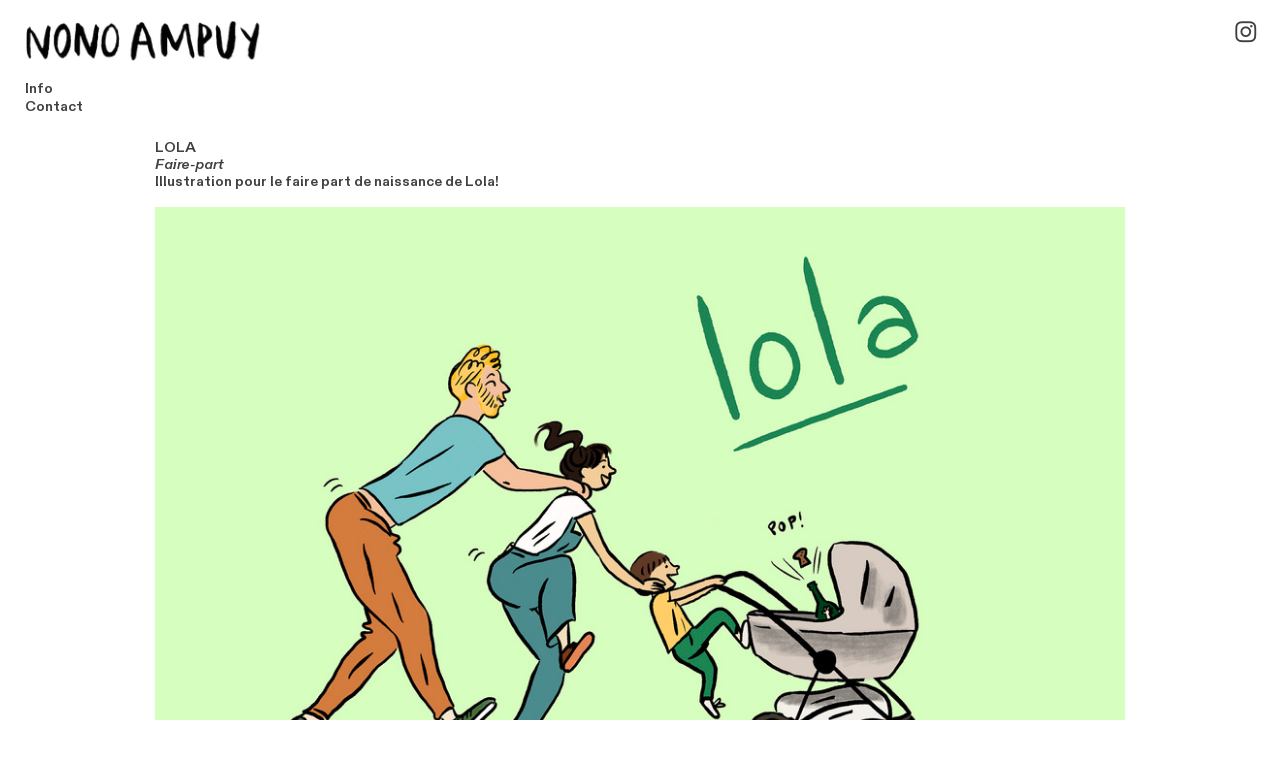

--- FILE ---
content_type: text/html; charset=UTF-8
request_url: https://eleonoreampuy.com/Lola
body_size: 30997
content:
<!DOCTYPE html>
<!-- 

        Running on cargo.site

-->
<html lang="en" data-predefined-style="true" data-css-presets="true" data-css-preset data-typography-preset>
	<head>
<script>
				var __cargo_context__ = 'live';
				var __cargo_js_ver__ = 'c=3451682563';
				var __cargo_maint__ = false;
				
				
			</script>
					<meta http-equiv="X-UA-Compatible" content="IE=edge,chrome=1">
		<meta http-equiv="Content-Type" content="text/html; charset=utf-8">
		<meta name="viewport" content="initial-scale=1.0, maximum-scale=1.0, user-scalable=no">
		
			<meta name="robots" content="index,follow">
		<title>Lola — Nono Ampuy</title>
		<meta name="description" content="LOLA Faire-part Illustration pour le faire part de naissance de Lola!">
				<meta name="twitter:card" content="summary_large_image">
		<meta name="twitter:title" content="Lola — Nono Ampuy">
		<meta name="twitter:description" content="LOLA Faire-part Illustration pour le faire part de naissance de Lola!">
		<meta name="twitter:image" content="https://freight.cargo.site/w/1200/i/9c8a77def79df5bb62e6205eb166fd1b838c8e9aa95454b071ffbfaba1053079/illus_faire-part_LOLA.jpg">
		<meta property="og:locale" content="en_US">
		<meta property="og:title" content="Lola — Nono Ampuy">
		<meta property="og:description" content="LOLA Faire-part Illustration pour le faire part de naissance de Lola!">
		<meta property="og:url" content="https://eleonoreampuy.com/Lola">
		<meta property="og:image" content="https://freight.cargo.site/w/1200/i/9c8a77def79df5bb62e6205eb166fd1b838c8e9aa95454b071ffbfaba1053079/illus_faire-part_LOLA.jpg">
		<meta property="og:type" content="website">

		<link rel="preconnect" href="https://static.cargo.site" crossorigin>
		<link rel="preconnect" href="https://freight.cargo.site" crossorigin>
				<link rel="preconnect" href="https://type.cargo.site" crossorigin>

		<!--<link rel="preload" href="https://static.cargo.site/assets/social/IconFont-Regular-0.9.3.woff2" as="font" type="font/woff" crossorigin>-->

		

		<link href="https://static.cargo.site/favicon/favicon.ico" rel="shortcut icon">
		<link href="https://eleonoreampuy.com/rss" rel="alternate" type="application/rss+xml" title="Nono Ampuy feed">

		<link href="https://eleonoreampuy.com/stylesheet?c=3451682563&1765553409" id="member_stylesheet" rel="stylesheet" type="text/css" />
<style id="">@font-face{font-family:Icons;src:url(https://static.cargo.site/assets/social/IconFont-Regular-0.9.3.woff2);unicode-range:U+E000-E15C,U+F0000,U+FE0E}@font-face{font-family:Icons;src:url(https://static.cargo.site/assets/social/IconFont-Regular-0.9.3.woff2);font-weight:240;unicode-range:U+E000-E15C,U+F0000,U+FE0E}@font-face{font-family:Icons;src:url(https://static.cargo.site/assets/social/IconFont-Regular-0.9.3.woff2);unicode-range:U+E000-E15C,U+F0000,U+FE0E;font-weight:400}@font-face{font-family:Icons;src:url(https://static.cargo.site/assets/social/IconFont-Regular-0.9.3.woff2);unicode-range:U+E000-E15C,U+F0000,U+FE0E;font-weight:600}@font-face{font-family:Icons;src:url(https://static.cargo.site/assets/social/IconFont-Regular-0.9.3.woff2);unicode-range:U+E000-E15C,U+F0000,U+FE0E;font-weight:800}@font-face{font-family:Icons;src:url(https://static.cargo.site/assets/social/IconFont-Regular-0.9.3.woff2);unicode-range:U+E000-E15C,U+F0000,U+FE0E;font-style:italic}@font-face{font-family:Icons;src:url(https://static.cargo.site/assets/social/IconFont-Regular-0.9.3.woff2);unicode-range:U+E000-E15C,U+F0000,U+FE0E;font-weight:200;font-style:italic}@font-face{font-family:Icons;src:url(https://static.cargo.site/assets/social/IconFont-Regular-0.9.3.woff2);unicode-range:U+E000-E15C,U+F0000,U+FE0E;font-weight:400;font-style:italic}@font-face{font-family:Icons;src:url(https://static.cargo.site/assets/social/IconFont-Regular-0.9.3.woff2);unicode-range:U+E000-E15C,U+F0000,U+FE0E;font-weight:600;font-style:italic}@font-face{font-family:Icons;src:url(https://static.cargo.site/assets/social/IconFont-Regular-0.9.3.woff2);unicode-range:U+E000-E15C,U+F0000,U+FE0E;font-weight:800;font-style:italic}body.iconfont-loading,body.iconfont-loading *{color:transparent!important}body{-moz-osx-font-smoothing:grayscale;-webkit-font-smoothing:antialiased;-webkit-text-size-adjust:none}body.no-scroll{overflow:hidden}/*!
 * Content
 */.page{word-wrap:break-word}:focus{outline:0}.pointer-events-none{pointer-events:none}.pointer-events-auto{pointer-events:auto}.pointer-events-none .page_content .audio-player,.pointer-events-none .page_content .shop_product,.pointer-events-none .page_content a,.pointer-events-none .page_content audio,.pointer-events-none .page_content button,.pointer-events-none .page_content details,.pointer-events-none .page_content iframe,.pointer-events-none .page_content img,.pointer-events-none .page_content input,.pointer-events-none .page_content video{pointer-events:auto}.pointer-events-none .page_content *>a,.pointer-events-none .page_content>a{position:relative}s *{text-transform:inherit}#toolset{position:fixed;bottom:10px;right:10px;z-index:8}.mobile #toolset,.template_site_inframe #toolset{display:none}#toolset a{display:block;height:24px;width:24px;margin:0;padding:0;text-decoration:none;background:rgba(0,0,0,.2)}#toolset a:hover{background:rgba(0,0,0,.8)}[data-adminview] #toolset a,[data-adminview] #toolset_admin a{background:rgba(0,0,0,.04);pointer-events:none;cursor:default}#toolset_admin a:active{background:rgba(0,0,0,.7)}#toolset_admin a svg>*{transform:scale(1.1) translate(0,-.5px);transform-origin:50% 50%}#toolset_admin a svg{pointer-events:none;width:100%!important;height:auto!important}#following-container{overflow:auto;-webkit-overflow-scrolling:touch}#following-container iframe{height:100%;width:100%;position:absolute;top:0;left:0;right:0;bottom:0}:root{--following-width:-400px;--following-animation-duration:450ms}@keyframes following-open{0%{transform:translateX(0)}100%{transform:translateX(var(--following-width))}}@keyframes following-open-inverse{0%{transform:translateX(0)}100%{transform:translateX(calc(-1 * var(--following-width)))}}@keyframes following-close{0%{transform:translateX(var(--following-width))}100%{transform:translateX(0)}}@keyframes following-close-inverse{0%{transform:translateX(calc(-1 * var(--following-width)))}100%{transform:translateX(0)}}body.animate-left{animation:following-open var(--following-animation-duration);animation-fill-mode:both;animation-timing-function:cubic-bezier(.24,1,.29,1)}#following-container.animate-left{animation:following-close-inverse var(--following-animation-duration);animation-fill-mode:both;animation-timing-function:cubic-bezier(.24,1,.29,1)}#following-container.animate-left #following-frame{animation:following-close var(--following-animation-duration);animation-fill-mode:both;animation-timing-function:cubic-bezier(.24,1,.29,1)}body.animate-right{animation:following-close var(--following-animation-duration);animation-fill-mode:both;animation-timing-function:cubic-bezier(.24,1,.29,1)}#following-container.animate-right{animation:following-open-inverse var(--following-animation-duration);animation-fill-mode:both;animation-timing-function:cubic-bezier(.24,1,.29,1)}#following-container.animate-right #following-frame{animation:following-open var(--following-animation-duration);animation-fill-mode:both;animation-timing-function:cubic-bezier(.24,1,.29,1)}.slick-slider{position:relative;display:block;-moz-box-sizing:border-box;box-sizing:border-box;-webkit-user-select:none;-moz-user-select:none;-ms-user-select:none;user-select:none;-webkit-touch-callout:none;-khtml-user-select:none;-ms-touch-action:pan-y;touch-action:pan-y;-webkit-tap-highlight-color:transparent}.slick-list{position:relative;display:block;overflow:hidden;margin:0;padding:0}.slick-list:focus{outline:0}.slick-list.dragging{cursor:pointer;cursor:hand}.slick-slider .slick-list,.slick-slider .slick-track{transform:translate3d(0,0,0);will-change:transform}.slick-track{position:relative;top:0;left:0;display:block}.slick-track:after,.slick-track:before{display:table;content:'';width:1px;height:1px;margin-top:-1px;margin-left:-1px}.slick-track:after{clear:both}.slick-loading .slick-track{visibility:hidden}.slick-slide{display:none;float:left;height:100%;min-height:1px}[dir=rtl] .slick-slide{float:right}.content .slick-slide img{display:inline-block}.content .slick-slide img:not(.image-zoom){cursor:pointer}.content .scrub .slick-list,.content .scrub .slick-slide img:not(.image-zoom){cursor:ew-resize}body.slideshow-scrub-dragging *{cursor:ew-resize!important}.content .slick-slide img:not([src]),.content .slick-slide img[src='']{width:100%;height:auto}.slick-slide.slick-loading img{display:none}.slick-slide.dragging img{pointer-events:none}.slick-initialized .slick-slide{display:block}.slick-loading .slick-slide{visibility:hidden}.slick-vertical .slick-slide{display:block;height:auto;border:1px solid transparent}.slick-arrow.slick-hidden{display:none}.slick-arrow{position:absolute;z-index:9;width:0;top:0;height:100%;cursor:pointer;will-change:opacity;-webkit-transition:opacity 333ms cubic-bezier(.4,0,.22,1);transition:opacity 333ms cubic-bezier(.4,0,.22,1)}.slick-arrow.hidden{opacity:0}.slick-arrow svg{position:absolute;width:36px;height:36px;top:0;left:0;right:0;bottom:0;margin:auto;transform:translate(.25px,.25px)}.slick-arrow svg.right-arrow{transform:translate(.25px,.25px) scaleX(-1)}.slick-arrow svg:active{opacity:.75}.slick-arrow svg .arrow-shape{fill:none!important;stroke:#fff;stroke-linecap:square}.slick-arrow svg .arrow-outline{fill:none!important;stroke-width:2.5px;stroke:rgba(0,0,0,.6);stroke-linecap:square}.slick-arrow.slick-next{right:0;text-align:right}.slick-next svg,.wallpaper-navigation .slick-next svg{margin-right:10px}.mobile .slick-next svg{margin-right:10px}.slick-arrow.slick-prev{text-align:left}.slick-prev svg,.wallpaper-navigation .slick-prev svg{margin-left:10px}.mobile .slick-prev svg{margin-left:10px}.loading_animation{display:none;vertical-align:middle;z-index:15;line-height:0;pointer-events:none;border-radius:100%}.loading_animation.hidden{display:none}.loading_animation.pulsing{opacity:0;display:inline-block;animation-delay:.1s;-webkit-animation-delay:.1s;-moz-animation-delay:.1s;animation-duration:12s;animation-iteration-count:infinite;animation:fade-pulse-in .5s ease-in-out;-moz-animation:fade-pulse-in .5s ease-in-out;-webkit-animation:fade-pulse-in .5s ease-in-out;-webkit-animation-fill-mode:forwards;-moz-animation-fill-mode:forwards;animation-fill-mode:forwards}.loading_animation.pulsing.no-delay{animation-delay:0s;-webkit-animation-delay:0s;-moz-animation-delay:0s}.loading_animation div{border-radius:100%}.loading_animation div svg{max-width:100%;height:auto}.loading_animation div,.loading_animation div svg{width:20px;height:20px}.loading_animation.full-width svg{width:100%;height:auto}.loading_animation.full-width.big svg{width:100px;height:100px}.loading_animation div svg>*{fill:#ccc}.loading_animation div{-webkit-animation:spin-loading 12s ease-out;-webkit-animation-iteration-count:infinite;-moz-animation:spin-loading 12s ease-out;-moz-animation-iteration-count:infinite;animation:spin-loading 12s ease-out;animation-iteration-count:infinite}.loading_animation.hidden{display:none}[data-backdrop] .loading_animation{position:absolute;top:15px;left:15px;z-index:99}.loading_animation.position-absolute.middle{top:calc(50% - 10px);left:calc(50% - 10px)}.loading_animation.position-absolute.topleft{top:0;left:0}.loading_animation.position-absolute.middleright{top:calc(50% - 10px);right:1rem}.loading_animation.position-absolute.middleleft{top:calc(50% - 10px);left:1rem}.loading_animation.gray div svg>*{fill:#999}.loading_animation.gray-dark div svg>*{fill:#666}.loading_animation.gray-darker div svg>*{fill:#555}.loading_animation.gray-light div svg>*{fill:#ccc}.loading_animation.white div svg>*{fill:rgba(255,255,255,.85)}.loading_animation.blue div svg>*{fill:#698fff}.loading_animation.inline{display:inline-block;margin-bottom:.5ex}.loading_animation.inline.left{margin-right:.5ex}@-webkit-keyframes fade-pulse-in{0%{opacity:0}50%{opacity:.5}100%{opacity:1}}@-moz-keyframes fade-pulse-in{0%{opacity:0}50%{opacity:.5}100%{opacity:1}}@keyframes fade-pulse-in{0%{opacity:0}50%{opacity:.5}100%{opacity:1}}@-webkit-keyframes pulsate{0%{opacity:1}50%{opacity:0}100%{opacity:1}}@-moz-keyframes pulsate{0%{opacity:1}50%{opacity:0}100%{opacity:1}}@keyframes pulsate{0%{opacity:1}50%{opacity:0}100%{opacity:1}}@-webkit-keyframes spin-loading{0%{transform:rotate(0)}9%{transform:rotate(1050deg)}18%{transform:rotate(-1090deg)}20%{transform:rotate(-1080deg)}23%{transform:rotate(-1080deg)}28%{transform:rotate(-1095deg)}29%{transform:rotate(-1065deg)}34%{transform:rotate(-1080deg)}35%{transform:rotate(-1050deg)}40%{transform:rotate(-1065deg)}41%{transform:rotate(-1035deg)}44%{transform:rotate(-1035deg)}47%{transform:rotate(-2160deg)}50%{transform:rotate(-2160deg)}56%{transform:rotate(45deg)}60%{transform:rotate(45deg)}80%{transform:rotate(6120deg)}100%{transform:rotate(0)}}@keyframes spin-loading{0%{transform:rotate(0)}9%{transform:rotate(1050deg)}18%{transform:rotate(-1090deg)}20%{transform:rotate(-1080deg)}23%{transform:rotate(-1080deg)}28%{transform:rotate(-1095deg)}29%{transform:rotate(-1065deg)}34%{transform:rotate(-1080deg)}35%{transform:rotate(-1050deg)}40%{transform:rotate(-1065deg)}41%{transform:rotate(-1035deg)}44%{transform:rotate(-1035deg)}47%{transform:rotate(-2160deg)}50%{transform:rotate(-2160deg)}56%{transform:rotate(45deg)}60%{transform:rotate(45deg)}80%{transform:rotate(6120deg)}100%{transform:rotate(0)}}[grid-row]{align-items:flex-start;box-sizing:border-box;display:-webkit-box;display:-webkit-flex;display:-ms-flexbox;display:flex;-webkit-flex-wrap:wrap;-ms-flex-wrap:wrap;flex-wrap:wrap}[grid-col]{box-sizing:border-box}[grid-row] [grid-col].empty:after{content:"\0000A0";cursor:text}body.mobile[data-adminview=content-editproject] [grid-row] [grid-col].empty:after{display:none}[grid-col=auto]{-webkit-box-flex:1;-webkit-flex:1;-ms-flex:1;flex:1}[grid-col=x12]{width:100%}[grid-col=x11]{width:50%}[grid-col=x10]{width:33.33%}[grid-col=x9]{width:25%}[grid-col=x8]{width:20%}[grid-col=x7]{width:16.666666667%}[grid-col=x6]{width:14.285714286%}[grid-col=x5]{width:12.5%}[grid-col=x4]{width:11.111111111%}[grid-col=x3]{width:10%}[grid-col=x2]{width:9.090909091%}[grid-col=x1]{width:8.333333333%}[grid-col="1"]{width:8.33333%}[grid-col="2"]{width:16.66667%}[grid-col="3"]{width:25%}[grid-col="4"]{width:33.33333%}[grid-col="5"]{width:41.66667%}[grid-col="6"]{width:50%}[grid-col="7"]{width:58.33333%}[grid-col="8"]{width:66.66667%}[grid-col="9"]{width:75%}[grid-col="10"]{width:83.33333%}[grid-col="11"]{width:91.66667%}[grid-col="12"]{width:100%}body.mobile [grid-responsive] [grid-col]{width:100%;-webkit-box-flex:none;-webkit-flex:none;-ms-flex:none;flex:none}[data-ce-host=true][contenteditable=true] [grid-pad]{pointer-events:none}[data-ce-host=true][contenteditable=true] [grid-pad]>*{pointer-events:auto}[grid-pad="0"]{padding:0}[grid-pad="0.25"]{padding:.125rem}[grid-pad="0.5"]{padding:.25rem}[grid-pad="0.75"]{padding:.375rem}[grid-pad="1"]{padding:.5rem}[grid-pad="1.25"]{padding:.625rem}[grid-pad="1.5"]{padding:.75rem}[grid-pad="1.75"]{padding:.875rem}[grid-pad="2"]{padding:1rem}[grid-pad="2.5"]{padding:1.25rem}[grid-pad="3"]{padding:1.5rem}[grid-pad="3.5"]{padding:1.75rem}[grid-pad="4"]{padding:2rem}[grid-pad="5"]{padding:2.5rem}[grid-pad="6"]{padding:3rem}[grid-pad="7"]{padding:3.5rem}[grid-pad="8"]{padding:4rem}[grid-pad="9"]{padding:4.5rem}[grid-pad="10"]{padding:5rem}[grid-gutter="0"]{margin:0}[grid-gutter="0.5"]{margin:-.25rem}[grid-gutter="1"]{margin:-.5rem}[grid-gutter="1.5"]{margin:-.75rem}[grid-gutter="2"]{margin:-1rem}[grid-gutter="2.5"]{margin:-1.25rem}[grid-gutter="3"]{margin:-1.5rem}[grid-gutter="3.5"]{margin:-1.75rem}[grid-gutter="4"]{margin:-2rem}[grid-gutter="5"]{margin:-2.5rem}[grid-gutter="6"]{margin:-3rem}[grid-gutter="7"]{margin:-3.5rem}[grid-gutter="8"]{margin:-4rem}[grid-gutter="10"]{margin:-5rem}[grid-gutter="12"]{margin:-6rem}[grid-gutter="14"]{margin:-7rem}[grid-gutter="16"]{margin:-8rem}[grid-gutter="18"]{margin:-9rem}[grid-gutter="20"]{margin:-10rem}small{max-width:100%;text-decoration:inherit}img:not([src]),img[src='']{outline:1px solid rgba(177,177,177,.4);outline-offset:-1px;content:url([data-uri])}img.image-zoom{cursor:-webkit-zoom-in;cursor:-moz-zoom-in;cursor:zoom-in}#imprimatur{color:#333;font-size:10px;font-family:-apple-system,BlinkMacSystemFont,"Segoe UI",Roboto,Oxygen,Ubuntu,Cantarell,"Open Sans","Helvetica Neue",sans-serif,"Sans Serif",Icons;/*!System*/position:fixed;opacity:.3;right:-28px;bottom:160px;transform:rotate(270deg);-ms-transform:rotate(270deg);-webkit-transform:rotate(270deg);z-index:8;text-transform:uppercase;color:#999;opacity:.5;padding-bottom:2px;text-decoration:none}.mobile #imprimatur{display:none}bodycopy cargo-link a{font-family:-apple-system,BlinkMacSystemFont,"Segoe UI",Roboto,Oxygen,Ubuntu,Cantarell,"Open Sans","Helvetica Neue",sans-serif,"Sans Serif",Icons;/*!System*/font-size:12px;font-style:normal;font-weight:400;transform:rotate(270deg);text-decoration:none;position:fixed!important;right:-27px;bottom:100px;text-decoration:none;letter-spacing:normal;background:0 0;border:0;border-bottom:0;outline:0}/*! PhotoSwipe Default UI CSS by Dmitry Semenov | photoswipe.com | MIT license */.pswp--has_mouse .pswp__button--arrow--left,.pswp--has_mouse .pswp__button--arrow--right,.pswp__ui{visibility:visible}.pswp--minimal--dark .pswp__top-bar,.pswp__button{background:0 0}.pswp,.pswp__bg,.pswp__container,.pswp__img--placeholder,.pswp__zoom-wrap,.quick-view-navigation{-webkit-backface-visibility:hidden}.pswp__button{cursor:pointer;opacity:1;-webkit-appearance:none;transition:opacity .2s;-webkit-box-shadow:none;box-shadow:none}.pswp__button-close>svg{top:10px;right:10px;margin-left:auto}.pswp--touch .quick-view-navigation{display:none}.pswp__ui{-webkit-font-smoothing:auto;opacity:1;z-index:1550}.quick-view-navigation{will-change:opacity;-webkit-transition:opacity 333ms cubic-bezier(.4,0,.22,1);transition:opacity 333ms cubic-bezier(.4,0,.22,1)}.quick-view-navigation .pswp__group .pswp__button{pointer-events:auto}.pswp__button>svg{position:absolute;width:36px;height:36px}.quick-view-navigation .pswp__group:active svg{opacity:.75}.pswp__button svg .shape-shape{fill:#fff}.pswp__button svg .shape-outline{fill:#000}.pswp__button-prev>svg{top:0;bottom:0;left:10px;margin:auto}.pswp__button-next>svg{top:0;bottom:0;right:10px;margin:auto}.quick-view-navigation .pswp__group .pswp__button-prev{position:absolute;left:0;top:0;width:0;height:100%}.quick-view-navigation .pswp__group .pswp__button-next{position:absolute;right:0;top:0;width:0;height:100%}.quick-view-navigation .close-button,.quick-view-navigation .left-arrow,.quick-view-navigation .right-arrow{transform:translate(.25px,.25px)}.quick-view-navigation .right-arrow{transform:translate(.25px,.25px) scaleX(-1)}.pswp__button svg .shape-outline{fill:transparent!important;stroke:#000;stroke-width:2.5px;stroke-linecap:square}.pswp__button svg .shape-shape{fill:transparent!important;stroke:#fff;stroke-width:1.5px;stroke-linecap:square}.pswp__bg,.pswp__scroll-wrap,.pswp__zoom-wrap{width:100%;position:absolute}.quick-view-navigation .pswp__group .pswp__button-close{margin:0}.pswp__container,.pswp__item,.pswp__zoom-wrap{right:0;bottom:0;top:0;position:absolute;left:0}.pswp__ui--hidden .pswp__button{opacity:.001}.pswp__ui--hidden .pswp__button,.pswp__ui--hidden .pswp__button *{pointer-events:none}.pswp .pswp__ui.pswp__ui--displaynone{display:none}.pswp__element--disabled{display:none!important}/*! PhotoSwipe main CSS by Dmitry Semenov | photoswipe.com | MIT license */.pswp{position:fixed;display:none;height:100%;width:100%;top:0;left:0;right:0;bottom:0;margin:auto;-ms-touch-action:none;touch-action:none;z-index:9999999;-webkit-text-size-adjust:100%;line-height:initial;letter-spacing:initial;outline:0}.pswp img{max-width:none}.pswp--zoom-disabled .pswp__img{cursor:default!important}.pswp--animate_opacity{opacity:.001;will-change:opacity;-webkit-transition:opacity 333ms cubic-bezier(.4,0,.22,1);transition:opacity 333ms cubic-bezier(.4,0,.22,1)}.pswp--open{display:block}.pswp--zoom-allowed .pswp__img{cursor:-webkit-zoom-in;cursor:-moz-zoom-in;cursor:zoom-in}.pswp--zoomed-in .pswp__img{cursor:-webkit-grab;cursor:-moz-grab;cursor:grab}.pswp--dragging .pswp__img{cursor:-webkit-grabbing;cursor:-moz-grabbing;cursor:grabbing}.pswp__bg{left:0;top:0;height:100%;opacity:0;transform:translateZ(0);will-change:opacity}.pswp__scroll-wrap{left:0;top:0;height:100%}.pswp__container,.pswp__zoom-wrap{-ms-touch-action:none;touch-action:none}.pswp__container,.pswp__img{-webkit-user-select:none;-moz-user-select:none;-ms-user-select:none;user-select:none;-webkit-tap-highlight-color:transparent;-webkit-touch-callout:none}.pswp__zoom-wrap{-webkit-transform-origin:left top;-ms-transform-origin:left top;transform-origin:left top;-webkit-transition:-webkit-transform 222ms cubic-bezier(.4,0,.22,1);transition:transform 222ms cubic-bezier(.4,0,.22,1)}.pswp__bg{-webkit-transition:opacity 222ms cubic-bezier(.4,0,.22,1);transition:opacity 222ms cubic-bezier(.4,0,.22,1)}.pswp--animated-in .pswp__bg,.pswp--animated-in .pswp__zoom-wrap{-webkit-transition:none;transition:none}.pswp--hide-overflow .pswp__scroll-wrap,.pswp--hide-overflow.pswp{overflow:hidden}.pswp__img{position:absolute;width:auto;height:auto;top:0;left:0}.pswp__img--placeholder--blank{background:#222}.pswp--ie .pswp__img{width:100%!important;height:auto!important;left:0;top:0}.pswp__ui--idle{opacity:0}.pswp__error-msg{position:absolute;left:0;top:50%;width:100%;text-align:center;font-size:14px;line-height:16px;margin-top:-8px;color:#ccc}.pswp__error-msg a{color:#ccc;text-decoration:underline}.pswp__error-msg{font-family:-apple-system,BlinkMacSystemFont,"Segoe UI",Roboto,Oxygen,Ubuntu,Cantarell,"Open Sans","Helvetica Neue",sans-serif}.quick-view.mouse-down .iframe-item{pointer-events:none!important}.quick-view-caption-positioner{pointer-events:none;width:100%;height:100%}.quick-view-caption-wrapper{margin:auto;position:absolute;bottom:0;left:0;right:0}.quick-view-horizontal-align-left .quick-view-caption-wrapper{margin-left:0}.quick-view-horizontal-align-right .quick-view-caption-wrapper{margin-right:0}[data-quick-view-caption]{transition:.1s opacity ease-in-out;position:absolute;bottom:0;left:0;right:0}.quick-view-horizontal-align-left [data-quick-view-caption]{text-align:left}.quick-view-horizontal-align-right [data-quick-view-caption]{text-align:right}.quick-view-caption{transition:.1s opacity ease-in-out}.quick-view-caption>*{display:inline-block}.quick-view-caption *{pointer-events:auto}.quick-view-caption.hidden{opacity:0}.shop_product .dropdown_wrapper{flex:0 0 100%;position:relative}.shop_product select{appearance:none;-moz-appearance:none;-webkit-appearance:none;outline:0;-webkit-font-smoothing:antialiased;-moz-osx-font-smoothing:grayscale;cursor:pointer;border-radius:0;white-space:nowrap;overflow:hidden!important;text-overflow:ellipsis}.shop_product select.dropdown::-ms-expand{display:none}.shop_product a{cursor:pointer;border-bottom:none;text-decoration:none}.shop_product a.out-of-stock{pointer-events:none}body.audio-player-dragging *{cursor:ew-resize!important}.audio-player{display:inline-flex;flex:1 0 calc(100% - 2px);width:calc(100% - 2px)}.audio-player .button{height:100%;flex:0 0 3.3rem;display:flex}.audio-player .separator{left:3.3rem;height:100%}.audio-player .buffer{width:0%;height:100%;transition:left .3s linear,width .3s linear}.audio-player.seeking .buffer{transition:left 0s,width 0s}.audio-player.seeking{user-select:none;-webkit-user-select:none;cursor:ew-resize}.audio-player.seeking *{user-select:none;-webkit-user-select:none;cursor:ew-resize}.audio-player .bar{overflow:hidden;display:flex;justify-content:space-between;align-content:center;flex-grow:1}.audio-player .progress{width:0%;height:100%;transition:width .3s linear}.audio-player.seeking .progress{transition:width 0s}.audio-player .pause,.audio-player .play{cursor:pointer;height:100%}.audio-player .note-icon{margin:auto 0;order:2;flex:0 1 auto}.audio-player .title{white-space:nowrap;overflow:hidden;text-overflow:ellipsis;pointer-events:none;user-select:none;padding:.5rem 0 .5rem 1rem;margin:auto auto auto 0;flex:0 3 auto;min-width:0;width:100%}.audio-player .total-time{flex:0 1 auto;margin:auto 0}.audio-player .current-time,.audio-player .play-text{flex:0 1 auto;margin:auto 0}.audio-player .stream-anim{user-select:none;margin:auto auto auto 0}.audio-player .stream-anim span{display:inline-block}.audio-player .buffer,.audio-player .current-time,.audio-player .note-svg,.audio-player .play-text,.audio-player .separator,.audio-player .total-time{user-select:none;pointer-events:none}.audio-player .buffer,.audio-player .play-text,.audio-player .progress{position:absolute}.audio-player,.audio-player .bar,.audio-player .button,.audio-player .current-time,.audio-player .note-icon,.audio-player .pause,.audio-player .play,.audio-player .total-time{position:relative}body.mobile .audio-player,body.mobile .audio-player *{-webkit-touch-callout:none}#standalone-admin-frame{border:0;width:400px;position:absolute;right:0;top:0;height:100vh;z-index:99}body[standalone-admin=true] #standalone-admin-frame{transform:translate(0,0)}body[standalone-admin=true] .main_container{width:calc(100% - 400px)}body[standalone-admin=false] #standalone-admin-frame{transform:translate(100%,0)}body[standalone-admin=false] .main_container{width:100%}.toggle_standaloneAdmin{position:fixed;top:0;right:400px;height:40px;width:40px;z-index:999;cursor:pointer;background-color:rgba(0,0,0,.4)}.toggle_standaloneAdmin:active{opacity:.7}body[standalone-admin=false] .toggle_standaloneAdmin{right:0}.toggle_standaloneAdmin *{color:#fff;fill:#fff}.toggle_standaloneAdmin svg{padding:6px;width:100%;height:100%;opacity:.85}body[standalone-admin=false] .toggle_standaloneAdmin #close,body[standalone-admin=true] .toggle_standaloneAdmin #backdropsettings{display:none}.toggle_standaloneAdmin>div{width:100%;height:100%}#admin_toggle_button{position:fixed;top:50%;transform:translate(0,-50%);right:400px;height:36px;width:12px;z-index:999;cursor:pointer;background-color:rgba(0,0,0,.09);padding-left:2px;margin-right:5px}#admin_toggle_button .bar{content:'';background:rgba(0,0,0,.09);position:fixed;width:5px;bottom:0;top:0;z-index:10}#admin_toggle_button:active{background:rgba(0,0,0,.065)}#admin_toggle_button *{color:#fff;fill:#fff}#admin_toggle_button svg{padding:0;width:16px;height:36px;margin-left:1px;opacity:1}#admin_toggle_button svg *{fill:#fff;opacity:1}#admin_toggle_button[data-state=closed] .toggle_admin_close{display:none}#admin_toggle_button[data-state=closed],#admin_toggle_button[data-state=closed] .toggle_admin_open{width:20px;cursor:pointer;margin:0}#admin_toggle_button[data-state=closed] svg{margin-left:2px}#admin_toggle_button[data-state=open] .toggle_admin_open{display:none}select,select *{text-rendering:auto!important}b b{font-weight:inherit}*{-webkit-box-sizing:border-box;-moz-box-sizing:border-box;box-sizing:border-box}customhtml>*{position:relative;z-index:10}body,html{min-height:100vh;margin:0;padding:0}html{touch-action:manipulation;position:relative;background-color:#fff}.main_container{min-height:100vh;width:100%;overflow:hidden}.container{display:-webkit-box;display:-webkit-flex;display:-moz-box;display:-ms-flexbox;display:flex;-webkit-flex-wrap:wrap;-moz-flex-wrap:wrap;-ms-flex-wrap:wrap;flex-wrap:wrap;max-width:100%;width:100%;overflow:visible}.container{align-items:flex-start;-webkit-align-items:flex-start}.page{z-index:2}.page ul li>text-limit{display:block}.content,.content_container,.pinned{-webkit-flex:1 0 auto;-moz-flex:1 0 auto;-ms-flex:1 0 auto;flex:1 0 auto;max-width:100%}.content_container{width:100%}.content_container.full_height{min-height:100vh}.page_background{position:absolute;top:0;left:0;width:100%;height:100%}.page_container{position:relative;overflow:visible;width:100%}.backdrop{position:absolute;top:0;z-index:1;width:100%;height:100%;max-height:100vh}.backdrop>div{position:absolute;top:0;left:0;width:100%;height:100%;-webkit-backface-visibility:hidden;backface-visibility:hidden;transform:translate3d(0,0,0);contain:strict}[data-backdrop].backdrop>div[data-overflowing]{max-height:100vh;position:absolute;top:0;left:0}body.mobile [split-responsive]{display:flex;flex-direction:column}body.mobile [split-responsive] .container{width:100%;order:2}body.mobile [split-responsive] .backdrop{position:relative;height:50vh;width:100%;order:1}body.mobile [split-responsive] [data-auxiliary].backdrop{position:absolute;height:50vh;width:100%;order:1}.page{position:relative;z-index:2}img[data-align=left]{float:left}img[data-align=right]{float:right}[data-rotation]{transform-origin:center center}.content .page_content:not([contenteditable=true]) [data-draggable]{pointer-events:auto!important;backface-visibility:hidden}.preserve-3d{-moz-transform-style:preserve-3d;transform-style:preserve-3d}.content .page_content:not([contenteditable=true]) [data-draggable] iframe{pointer-events:none!important}.dragging-active iframe{pointer-events:none!important}.content .page_content:not([contenteditable=true]) [data-draggable]:active{opacity:1}.content .scroll-transition-fade{transition:transform 1s ease-in-out,opacity .8s ease-in-out}.content .scroll-transition-fade.below-viewport{opacity:0;transform:translateY(40px)}.mobile.full_width .page_container:not([split-layout]) .container_width{width:100%}[data-view=pinned_bottom] .bottom_pin_invisibility{visibility:hidden}.pinned{position:relative;width:100%}.pinned .page_container.accommodate:not(.fixed):not(.overlay){z-index:2}.pinned .page_container.overlay{position:absolute;z-index:4}.pinned .page_container.overlay.fixed{position:fixed}.pinned .page_container.overlay.fixed .page{max-height:100vh;-webkit-overflow-scrolling:touch}.pinned .page_container.overlay.fixed .page.allow-scroll{overflow-y:auto;overflow-x:hidden}.pinned .page_container.overlay.fixed .page.allow-scroll{align-items:flex-start;-webkit-align-items:flex-start}.pinned .page_container .page.allow-scroll::-webkit-scrollbar{width:0;background:0 0;display:none}.pinned.pinned_top .page_container.overlay{left:0;top:0}.pinned.pinned_bottom .page_container.overlay{left:0;bottom:0}div[data-container=set]:empty{margin-top:1px}.thumbnails{position:relative;z-index:1}[thumbnails=grid]{align-items:baseline}[thumbnails=justify] .thumbnail{box-sizing:content-box}[thumbnails][data-padding-zero] .thumbnail{margin-bottom:-1px}[thumbnails=montessori] .thumbnail{pointer-events:auto;position:absolute}[thumbnails] .thumbnail>a{display:block;text-decoration:none}[thumbnails=montessori]{height:0}[thumbnails][data-resizing],[thumbnails][data-resizing] *{cursor:nwse-resize}[thumbnails] .thumbnail .resize-handle{cursor:nwse-resize;width:26px;height:26px;padding:5px;position:absolute;opacity:.75;right:-1px;bottom:-1px;z-index:100}[thumbnails][data-resizing] .resize-handle{display:none}[thumbnails] .thumbnail .resize-handle svg{position:absolute;top:0;left:0}[thumbnails] .thumbnail .resize-handle:hover{opacity:1}[data-can-move].thumbnail .resize-handle svg .resize_path_outline{fill:#fff}[data-can-move].thumbnail .resize-handle svg .resize_path{fill:#000}[thumbnails=montessori] .thumbnail_sizer{height:0;width:100%;position:relative;padding-bottom:100%;pointer-events:none}[thumbnails] .thumbnail img{display:block;min-height:3px;margin-bottom:0}[thumbnails] .thumbnail img:not([src]),img[src=""]{margin:0!important;width:100%;min-height:3px;height:100%!important;position:absolute}[aspect-ratio="1x1"].thumb_image{height:0;padding-bottom:100%;overflow:hidden}[aspect-ratio="4x3"].thumb_image{height:0;padding-bottom:75%;overflow:hidden}[aspect-ratio="16x9"].thumb_image{height:0;padding-bottom:56.25%;overflow:hidden}[thumbnails] .thumb_image{width:100%;position:relative}[thumbnails][thumbnail-vertical-align=top]{align-items:flex-start}[thumbnails][thumbnail-vertical-align=middle]{align-items:center}[thumbnails][thumbnail-vertical-align=bottom]{align-items:baseline}[thumbnails][thumbnail-horizontal-align=left]{justify-content:flex-start}[thumbnails][thumbnail-horizontal-align=middle]{justify-content:center}[thumbnails][thumbnail-horizontal-align=right]{justify-content:flex-end}.thumb_image.default_image>svg{position:absolute;top:0;left:0;bottom:0;right:0;width:100%;height:100%}.thumb_image.default_image{outline:1px solid #ccc;outline-offset:-1px;position:relative}.mobile.full_width [data-view=Thumbnail] .thumbnails_width{width:100%}.content [data-draggable] a:active,.content [data-draggable] img:active{opacity:initial}.content .draggable-dragging{opacity:initial}[data-draggable].draggable_visible{visibility:visible}[data-draggable].draggable_hidden{visibility:hidden}.gallery_card [data-draggable],.marquee [data-draggable]{visibility:inherit}[data-draggable]{visibility:visible;background-color:rgba(0,0,0,.003)}#site_menu_panel_container .image-gallery:not(.initialized){height:0;padding-bottom:100%;min-height:initial}.image-gallery:not(.initialized){min-height:100vh;visibility:hidden;width:100%}.image-gallery .gallery_card img{display:block;width:100%;height:auto}.image-gallery .gallery_card{transform-origin:center}.image-gallery .gallery_card.dragging{opacity:.1;transform:initial!important}.image-gallery:not([image-gallery=slideshow]) .gallery_card iframe:only-child,.image-gallery:not([image-gallery=slideshow]) .gallery_card video:only-child{width:100%;height:100%;top:0;left:0;position:absolute}.image-gallery[image-gallery=slideshow] .gallery_card video[muted][autoplay]:not([controls]),.image-gallery[image-gallery=slideshow] .gallery_card video[muted][data-autoplay]:not([controls]){pointer-events:none}.image-gallery [image-gallery-pad="0"] video:only-child{object-fit:cover;height:calc(100% + 1px)}div.image-gallery>a,div.image-gallery>iframe,div.image-gallery>img,div.image-gallery>video{display:none}[image-gallery-row]{align-items:flex-start;box-sizing:border-box;display:-webkit-box;display:-webkit-flex;display:-ms-flexbox;display:flex;-webkit-flex-wrap:wrap;-ms-flex-wrap:wrap;flex-wrap:wrap}.image-gallery .gallery_card_image{width:100%;position:relative}[data-predefined-style=true] .image-gallery a.gallery_card{display:block;border:none}[image-gallery-col]{box-sizing:border-box}[image-gallery-col=x12]{width:100%}[image-gallery-col=x11]{width:50%}[image-gallery-col=x10]{width:33.33%}[image-gallery-col=x9]{width:25%}[image-gallery-col=x8]{width:20%}[image-gallery-col=x7]{width:16.666666667%}[image-gallery-col=x6]{width:14.285714286%}[image-gallery-col=x5]{width:12.5%}[image-gallery-col=x4]{width:11.111111111%}[image-gallery-col=x3]{width:10%}[image-gallery-col=x2]{width:9.090909091%}[image-gallery-col=x1]{width:8.333333333%}.content .page_content [image-gallery-pad].image-gallery{pointer-events:none}.content .page_content [image-gallery-pad].image-gallery .gallery_card_image>*,.content .page_content [image-gallery-pad].image-gallery .gallery_image_caption{pointer-events:auto}.content .page_content [image-gallery-pad="0"]{padding:0}.content .page_content [image-gallery-pad="0.25"]{padding:.125rem}.content .page_content [image-gallery-pad="0.5"]{padding:.25rem}.content .page_content [image-gallery-pad="0.75"]{padding:.375rem}.content .page_content [image-gallery-pad="1"]{padding:.5rem}.content .page_content [image-gallery-pad="1.25"]{padding:.625rem}.content .page_content [image-gallery-pad="1.5"]{padding:.75rem}.content .page_content [image-gallery-pad="1.75"]{padding:.875rem}.content .page_content [image-gallery-pad="2"]{padding:1rem}.content .page_content [image-gallery-pad="2.5"]{padding:1.25rem}.content .page_content [image-gallery-pad="3"]{padding:1.5rem}.content .page_content [image-gallery-pad="3.5"]{padding:1.75rem}.content .page_content [image-gallery-pad="4"]{padding:2rem}.content .page_content [image-gallery-pad="5"]{padding:2.5rem}.content .page_content [image-gallery-pad="6"]{padding:3rem}.content .page_content [image-gallery-pad="7"]{padding:3.5rem}.content .page_content [image-gallery-pad="8"]{padding:4rem}.content .page_content [image-gallery-pad="9"]{padding:4.5rem}.content .page_content [image-gallery-pad="10"]{padding:5rem}.content .page_content [image-gallery-gutter="0"]{margin:0}.content .page_content [image-gallery-gutter="0.5"]{margin:-.25rem}.content .page_content [image-gallery-gutter="1"]{margin:-.5rem}.content .page_content [image-gallery-gutter="1.5"]{margin:-.75rem}.content .page_content [image-gallery-gutter="2"]{margin:-1rem}.content .page_content [image-gallery-gutter="2.5"]{margin:-1.25rem}.content .page_content [image-gallery-gutter="3"]{margin:-1.5rem}.content .page_content [image-gallery-gutter="3.5"]{margin:-1.75rem}.content .page_content [image-gallery-gutter="4"]{margin:-2rem}.content .page_content [image-gallery-gutter="5"]{margin:-2.5rem}.content .page_content [image-gallery-gutter="6"]{margin:-3rem}.content .page_content [image-gallery-gutter="7"]{margin:-3.5rem}.content .page_content [image-gallery-gutter="8"]{margin:-4rem}.content .page_content [image-gallery-gutter="10"]{margin:-5rem}.content .page_content [image-gallery-gutter="12"]{margin:-6rem}.content .page_content [image-gallery-gutter="14"]{margin:-7rem}.content .page_content [image-gallery-gutter="16"]{margin:-8rem}.content .page_content [image-gallery-gutter="18"]{margin:-9rem}.content .page_content [image-gallery-gutter="20"]{margin:-10rem}[image-gallery=slideshow]:not(.initialized)>*{min-height:1px;opacity:0;min-width:100%}[image-gallery=slideshow][data-constrained-by=height] [image-gallery-vertical-align].slick-track{align-items:flex-start}[image-gallery=slideshow] img.image-zoom:active{opacity:initial}[image-gallery=slideshow].slick-initialized .gallery_card{pointer-events:none}[image-gallery=slideshow].slick-initialized .gallery_card.slick-current{pointer-events:auto}[image-gallery=slideshow] .gallery_card:not(.has_caption){line-height:0}.content .page_content [image-gallery=slideshow].image-gallery>*{pointer-events:auto}.content [image-gallery=slideshow].image-gallery.slick-initialized .gallery_card{overflow:hidden;margin:0;display:flex;flex-flow:row wrap;flex-shrink:0}.content [image-gallery=slideshow].image-gallery.slick-initialized .gallery_card.slick-current{overflow:visible}[image-gallery=slideshow] .gallery_image_caption{opacity:1;transition:opacity .3s;-webkit-transition:opacity .3s;width:100%;margin-left:auto;margin-right:auto;clear:both}[image-gallery-horizontal-align=left] .gallery_image_caption{text-align:left}[image-gallery-horizontal-align=middle] .gallery_image_caption{text-align:center}[image-gallery-horizontal-align=right] .gallery_image_caption{text-align:right}[image-gallery=slideshow][data-slideshow-in-transition] .gallery_image_caption{opacity:0;transition:opacity .3s;-webkit-transition:opacity .3s}[image-gallery=slideshow] .gallery_card_image{width:initial;margin:0;display:inline-block}[image-gallery=slideshow] .gallery_card img{margin:0;display:block}[image-gallery=slideshow][data-exploded]{align-items:flex-start;box-sizing:border-box;display:-webkit-box;display:-webkit-flex;display:-ms-flexbox;display:flex;-webkit-flex-wrap:wrap;-ms-flex-wrap:wrap;flex-wrap:wrap;justify-content:flex-start;align-content:flex-start}[image-gallery=slideshow][data-exploded] .gallery_card{padding:1rem;width:16.666%}[image-gallery=slideshow][data-exploded] .gallery_card_image{height:0;display:block;width:100%}[image-gallery=grid]{align-items:baseline}[image-gallery=grid] .gallery_card.has_caption .gallery_card_image{display:block}[image-gallery=grid] [image-gallery-pad="0"].gallery_card{margin-bottom:-1px}[image-gallery=grid] .gallery_card img{margin:0}[image-gallery=columns] .gallery_card img{margin:0}[image-gallery=justify]{align-items:flex-start}[image-gallery=justify] .gallery_card img{margin:0}[image-gallery=montessori][image-gallery-row]{display:block}[image-gallery=montessori] a.gallery_card,[image-gallery=montessori] div.gallery_card{position:absolute;pointer-events:auto}[image-gallery=montessori][data-can-move] .gallery_card,[image-gallery=montessori][data-can-move] .gallery_card .gallery_card_image,[image-gallery=montessori][data-can-move] .gallery_card .gallery_card_image>*{cursor:move}[image-gallery=montessori]{position:relative;height:0}[image-gallery=freeform] .gallery_card{position:relative}[image-gallery=freeform] [image-gallery-pad="0"].gallery_card{margin-bottom:-1px}[image-gallery-vertical-align]{display:flex;flex-flow:row wrap}[image-gallery-vertical-align].slick-track{display:flex;flex-flow:row nowrap}.image-gallery .slick-list{margin-bottom:-.3px}[image-gallery-vertical-align=top]{align-content:flex-start;align-items:flex-start}[image-gallery-vertical-align=middle]{align-items:center;align-content:center}[image-gallery-vertical-align=bottom]{align-content:flex-end;align-items:flex-end}[image-gallery-horizontal-align=left]{justify-content:flex-start}[image-gallery-horizontal-align=middle]{justify-content:center}[image-gallery-horizontal-align=right]{justify-content:flex-end}.image-gallery[data-resizing],.image-gallery[data-resizing] *{cursor:nwse-resize!important}.image-gallery .gallery_card .resize-handle,.image-gallery .gallery_card .resize-handle *{cursor:nwse-resize!important}.image-gallery .gallery_card .resize-handle{width:26px;height:26px;padding:5px;position:absolute;opacity:.75;right:-1px;bottom:-1px;z-index:10}.image-gallery[data-resizing] .resize-handle{display:none}.image-gallery .gallery_card .resize-handle svg{cursor:nwse-resize!important;position:absolute;top:0;left:0}.image-gallery .gallery_card .resize-handle:hover{opacity:1}[data-can-move].gallery_card .resize-handle svg .resize_path_outline{fill:#fff}[data-can-move].gallery_card .resize-handle svg .resize_path{fill:#000}[image-gallery=montessori] .thumbnail_sizer{height:0;width:100%;position:relative;padding-bottom:100%;pointer-events:none}#site_menu_button{display:block;text-decoration:none;pointer-events:auto;z-index:9;vertical-align:top;cursor:pointer;box-sizing:content-box;font-family:Icons}#site_menu_button.custom_icon{padding:0;line-height:0}#site_menu_button.custom_icon img{width:100%;height:auto}#site_menu_wrapper.disabled #site_menu_button{display:none}#site_menu_wrapper.mobile_only #site_menu_button{display:none}body.mobile #site_menu_wrapper.mobile_only:not(.disabled) #site_menu_button:not(.active){display:block}#site_menu_panel_container[data-type=cargo_menu] #site_menu_panel{display:block;position:fixed;top:0;right:0;bottom:0;left:0;z-index:10;cursor:default}.site_menu{pointer-events:auto;position:absolute;z-index:11;top:0;bottom:0;line-height:0;max-width:400px;min-width:300px;font-size:20px;text-align:left;background:rgba(20,20,20,.95);padding:20px 30px 90px 30px;overflow-y:auto;overflow-x:hidden;display:-webkit-box;display:-webkit-flex;display:-ms-flexbox;display:flex;-webkit-box-orient:vertical;-webkit-box-direction:normal;-webkit-flex-direction:column;-ms-flex-direction:column;flex-direction:column;-webkit-box-pack:start;-webkit-justify-content:flex-start;-ms-flex-pack:start;justify-content:flex-start}body.mobile #site_menu_wrapper .site_menu{-webkit-overflow-scrolling:touch;min-width:auto;max-width:100%;width:100%;padding:20px}#site_menu_wrapper[data-sitemenu-position=bottom-left] #site_menu,#site_menu_wrapper[data-sitemenu-position=top-left] #site_menu{left:0}#site_menu_wrapper[data-sitemenu-position=bottom-right] #site_menu,#site_menu_wrapper[data-sitemenu-position=top-right] #site_menu{right:0}#site_menu_wrapper[data-type=page] .site_menu{right:0;left:0;width:100%;padding:0;margin:0;background:0 0}.site_menu_wrapper.open .site_menu{display:block}.site_menu div{display:block}.site_menu a{text-decoration:none;display:inline-block;color:rgba(255,255,255,.75);max-width:100%;overflow:hidden;white-space:nowrap;text-overflow:ellipsis;line-height:1.4}.site_menu div a.active{color:rgba(255,255,255,.4)}.site_menu div.set-link>a{font-weight:700}.site_menu div.hidden{display:none}.site_menu .close{display:block;position:absolute;top:0;right:10px;font-size:60px;line-height:50px;font-weight:200;color:rgba(255,255,255,.4);cursor:pointer;user-select:none}#site_menu_panel_container .page_container{position:relative;overflow:hidden;background:0 0;z-index:2}#site_menu_panel_container .site_menu_page_wrapper{position:fixed;top:0;left:0;overflow-y:auto;-webkit-overflow-scrolling:touch;height:100%;width:100%;z-index:100}#site_menu_panel_container .site_menu_page_wrapper .backdrop{pointer-events:none}#site_menu_panel_container #site_menu_page_overlay{position:fixed;top:0;right:0;bottom:0;left:0;cursor:default;z-index:1}#shop_button{display:block;text-decoration:none;pointer-events:auto;z-index:9;vertical-align:top;cursor:pointer;box-sizing:content-box;font-family:Icons}#shop_button.custom_icon{padding:0;line-height:0}#shop_button.custom_icon img{width:100%;height:auto}#shop_button.disabled{display:none}.loading[data-loading]{display:none;position:fixed;bottom:8px;left:8px;z-index:100}.new_site_button_wrapper{font-size:1.8rem;font-weight:400;color:rgba(0,0,0,.85);font-family:-apple-system,BlinkMacSystemFont,'Segoe UI',Roboto,Oxygen,Ubuntu,Cantarell,'Open Sans','Helvetica Neue',sans-serif,'Sans Serif',Icons;font-style:normal;line-height:1.4;color:#fff;position:fixed;bottom:0;right:0;z-index:999}body.template_site #toolset{display:none!important}body.mobile .new_site_button{display:none}.new_site_button{display:flex;height:44px;cursor:pointer}.new_site_button .plus{width:44px;height:100%}.new_site_button .plus svg{width:100%;height:100%}.new_site_button .plus svg line{stroke:#000;stroke-width:2px}.new_site_button .plus:after,.new_site_button .plus:before{content:'';width:30px;height:2px}.new_site_button .text{background:#0fce83;display:none;padding:7.5px 15px 7.5px 15px;height:100%;font-size:20px;color:#222}.new_site_button:active{opacity:.8}.new_site_button.show_full .text{display:block}.new_site_button.show_full .plus{display:none}html:not(.admin-wrapper) .template_site #confirm_modal [data-progress] .progress-indicator:after{content:'Generating Site...';padding:7.5px 15px;right:-200px;color:#000}bodycopy svg.marker-overlay,bodycopy svg.marker-overlay *{transform-origin:0 0;-webkit-transform-origin:0 0;box-sizing:initial}bodycopy svg#svgroot{box-sizing:initial}bodycopy svg.marker-overlay{padding:inherit;position:absolute;left:0;top:0;width:100%;height:100%;min-height:1px;overflow:visible;pointer-events:none;z-index:999}bodycopy svg.marker-overlay *{pointer-events:initial}bodycopy svg.marker-overlay text{letter-spacing:initial}bodycopy svg.marker-overlay a{cursor:pointer}.marquee:not(.torn-down){overflow:hidden;width:100%;position:relative;padding-bottom:.25em;padding-top:.25em;margin-bottom:-.25em;margin-top:-.25em;contain:layout}.marquee .marquee_contents{will-change:transform;display:flex;flex-direction:column}.marquee[behavior][direction].torn-down{white-space:normal}.marquee[behavior=bounce] .marquee_contents{display:block;float:left;clear:both}.marquee[behavior=bounce] .marquee_inner{display:block}.marquee[behavior=bounce][direction=vertical] .marquee_contents{width:100%}.marquee[behavior=bounce][direction=diagonal] .marquee_inner:last-child,.marquee[behavior=bounce][direction=vertical] .marquee_inner:last-child{position:relative;visibility:hidden}.marquee[behavior=bounce][direction=horizontal],.marquee[behavior=scroll][direction=horizontal]{white-space:pre}.marquee[behavior=scroll][direction=horizontal] .marquee_contents{display:inline-flex;white-space:nowrap;min-width:100%}.marquee[behavior=scroll][direction=horizontal] .marquee_inner{min-width:100%}.marquee[behavior=scroll] .marquee_inner:first-child{will-change:transform;position:absolute;width:100%;top:0;left:0}.cycle{display:none}</style>
<script type="text/json" data-set="defaults" >{"current_offset":0,"current_page":1,"cargo_url":"eleonoreampuy","is_domain":true,"is_mobile":false,"is_tablet":false,"is_phone":false,"api_path":"https:\/\/eleonoreampuy.com\/_api","is_editor":false,"is_template":false,"is_direct_link":true,"direct_link_pid":35951454}</script>
<script type="text/json" data-set="DisplayOptions" >{"user_id":455160,"pagination_count":24,"title_in_project":true,"disable_project_scroll":false,"learning_cargo_seen":true,"resource_url":null,"total_projects":0,"use_sets":null,"sets_are_clickable":null,"set_links_position":null,"sticky_pages":null,"slideshow_responsive":false,"slideshow_thumbnails_header":true,"layout_options":{"content_position":"center_cover","content_width":"100","content_margin":"5","main_margin":"1.3","text_alignment":"text_left","vertical_position":"vertical_top","bgcolor":"transparent","WebFontConfig":{"cargo":{"families":{"Monument Grotesk Mono":{"variants":["n2","i2","n3","i3","n4","i4","n5","i5","n7","i7","n8","i8","n9","i9"]},"Diatype Variable":{"variants":["n2","n3","n4","n5","n7","n8","n9","n10","i4"]},"Monument Grotesk Mono Variable":{"variants":["n2","n3","n4","n5","n7","n8","n9","i4"]},"Diatype":{"variants":["n2","i2","n3","i3","n4","i4","n5","i5","n7","i7"]}}},"system":{"families":{"-apple-system":{"variants":["n4"]}}}},"links_orientation":"links_horizontal","viewport_size":"phone","mobile_zoom":"24","mobile_view":"desktop","mobile_padding":"-7","mobile_formatting":false,"width_unit":"rem","text_width":"66","is_feed":false,"limit_vertical_images":false,"image_zoom":true,"mobile_images_full_width":true,"responsive_columns":"1","responsive_thumbnails_padding":"0.7","enable_sitemenu":false,"sitemenu_mobileonly":false,"menu_position":"top-left","sitemenu_option":"cargo_menu","responsive_row_height":"75","advanced_padding_enabled":false,"main_margin_top":"1.3","main_margin_right":"1.3","main_margin_bottom":"1.3","main_margin_left":"1.3","mobile_pages_full_width":true,"scroll_transition":false,"image_full_zoom":false,"quick_view_height":"100","quick_view_width":"100","quick_view_alignment":"quick_view_center_center","advanced_quick_view_padding_enabled":false,"quick_view_padding":"2.5","quick_view_padding_top":"2.5","quick_view_padding_bottom":"2.5","quick_view_padding_left":"2.5","quick_view_padding_right":"2.5","quick_content_alignment":"quick_content_center_center","close_quick_view_on_scroll":true,"show_quick_view_ui":true,"quick_view_bgcolor":"rgba(255, 255, 255, 1)","quick_view_caption":false},"element_sort":{"no-group":[{"name":"Navigation","isActive":true},{"name":"Header Text","isActive":true},{"name":"Content","isActive":true},{"name":"Header Image","isActive":false}]},"site_menu_options":{"display_type":"page","enable":false,"mobile_only":true,"position":"top-right","single_page_id":null,"icon":"\ue130","show_homepage":true,"single_page_url":"Menu","custom_icon":false},"ecommerce_options":{"enable_ecommerce_button":false,"shop_button_position":"top-left","shop_icon":"\ue138","custom_icon":false,"shop_icon_text":"Cart","enable_geofencing":false,"enabled_countries":["AF","AX","AL","DZ","AS","AD","AO","AI","AQ","AG","AR","AM","AW","AU","AT","AZ","BS","BH","BD","BB","BY","BE","BZ","BJ","BM","BT","BO","BQ","BA","BW","BV","BR","IO","BN","BG","BF","BI","KH","CM","CA","CV","KY","CF","TD","CL","CN","CX","CC","CO","KM","CG","CD","CK","CR","CI","HR","CU","CW","CY","CZ","DK","DJ","DM","DO","EC","EG","SV","GQ","ER","EE","ET","FK","FO","FJ","FI","FR","GF","PF","TF","GA","GM","GE","DE","GH","GI","GR","GL","GD","GP","GU","GT","GG","GN","GW","GY","HT","HM","VA","HN","HK","HU","IS","IN","ID","IR","IQ","IE","IM","IL","IT","JM","JP","JE","JO","KZ","KE","KI","KP","KR","KW","KG","LA","LV","LB","LS","LR","LY","LI","LT","LU","MO","MK","MG","MW","MY","MV","ML","MT","MH","MQ","MR","MU","YT","MX","FM","MD","MC","MN","ME","MS","MA","MZ","MM","NA","NR","NP","NL","NC","NZ","NI","NE","NG","NU","NF","MP","NO","OM","PK","PW","PS","PA","PG","PY","PE","PH","PN","PL","PT","PR","QA","RE","RO","RU","RW","BL","SH","KN","LC","MF","PM","VC","WS","SM","ST","SA","SN","RS","SC","SL","SG","SX","SK","SI","SB","SO","ZA","GS","SS","ES","LK","SD","SR","SJ","SZ","SE","CH","SY","TW","TJ","TZ","TH","TL","TG","TK","TO","TT","TN","TR","TM","TC","TV","UG","UA","AE","GB","US","UM","UY","UZ","VU","VE","VN","VG","VI","WF","EH","YE","ZM","ZW"],"icon":""}}</script>
<script type="text/json" data-set="Site" >{"id":"455160","direct_link":"https:\/\/eleonoreampuy.com","display_url":"eleonoreampuy.com","site_url":"eleonoreampuy","account_shop_id":null,"has_ecommerce":false,"has_shop":false,"ecommerce_key_public":null,"cargo_spark_button":true,"following_url":null,"website_title":"Nono Ampuy","meta_tags":"","meta_description":"","meta_head":"","homepage_id":"36711300","css_url":"https:\/\/eleonoreampuy.com\/stylesheet","rss_url":"https:\/\/eleonoreampuy.com\/rss","js_url":"\/_jsapps\/design\/design.js","favicon_url":"https:\/\/static.cargo.site\/favicon\/favicon.ico","home_url":"https:\/\/cargo.site","auth_url":"https:\/\/cargo.site","profile_url":null,"profile_width":0,"profile_height":0,"social_image_url":null,"social_width":0,"social_height":0,"social_description":"Cargo","social_has_image":false,"social_has_description":false,"site_menu_icon":"https:\/\/freight.cargo.site\/i\/5b54e827f17a8cbc8611fe6cf615fd9569865ff0dd55eee1595d6a7dce113bfd\/signature-nono-ampuy_24.png","site_menu_has_image":true,"custom_html":"<customhtml><\/customhtml>","filter":null,"is_editor":false,"use_hi_res":false,"hiq":null,"progenitor_site":"c973","files":{"Book-ampuy-2026.pdf":"https:\/\/files.cargocollective.com\/c455160\/Book-ampuy-2026.pdf?1768576750"},"resource_url":"eleonoreampuy.com\/_api\/v0\/site\/455160"}</script>
<script type="text/json" data-set="ScaffoldingData" >{"id":0,"title":"Nono Ampuy","project_url":0,"set_id":0,"is_homepage":false,"pin":false,"is_set":true,"in_nav":false,"stack":false,"sort":0,"index":0,"page_count":3,"pin_position":null,"thumbnail_options":null,"pages":[{"id":36711300,"site_id":455160,"project_url":"index","direct_link":"https:\/\/eleonoreampuy.com\/index","type":"page","title":"index","title_no_html":"index","tags":"","display":true,"pin":false,"pin_options":null,"in_nav":false,"is_homepage":true,"backdrop_enabled":false,"is_set":false,"stack":false,"excerpt":"","content":"","content_no_html":"","content_partial_html":"","thumb":"","thumb_meta":null,"thumb_is_visible":false,"sort":0,"index":0,"set_id":0,"page_options":{"using_local_css":false,"local_css":"[local-style=\"36711300\"] .container_width {\n}\n\n[local-style=\"36711300\"] body {\n\tbackground-color: initial \/*!variable_defaults*\/;\n}\n\n[local-style=\"36711300\"] .backdrop {\n}\n\n[local-style=\"36711300\"] .page {\n}\n\n[local-style=\"36711300\"] .page_background {\n\tbackground-color: initial \/*!page_container_bgcolor*\/;\n}\n\n[local-style=\"36711300\"] .content_padding {\n}\n\n[data-predefined-style=\"true\"] [local-style=\"36711300\"] bodycopy {\n}\n\n[data-predefined-style=\"true\"] [local-style=\"36711300\"] bodycopy a {\n}\n\n[data-predefined-style=\"true\"] [local-style=\"36711300\"] bodycopy a:hover {\n}\n\n[data-predefined-style=\"true\"] [local-style=\"36711300\"] h1 {\n}\n\n[data-predefined-style=\"true\"] [local-style=\"36711300\"] h1 a {\n}\n\n[data-predefined-style=\"true\"] [local-style=\"36711300\"] h1 a:hover {\n}\n\n[data-predefined-style=\"true\"] [local-style=\"36711300\"] h2 {\n}\n\n[data-predefined-style=\"true\"] [local-style=\"36711300\"] h2 a {\n}\n\n[data-predefined-style=\"true\"] [local-style=\"36711300\"] h2 a:hover {\n}\n\n[data-predefined-style=\"true\"] [local-style=\"36711300\"] small {\n}\n\n[data-predefined-style=\"true\"] [local-style=\"36711300\"] small a {\n}\n\n[data-predefined-style=\"true\"] [local-style=\"36711300\"] small a:hover {\n}","local_layout_options":{"split_layout":false,"split_responsive":false,"full_height":false,"advanced_padding_enabled":false,"page_container_bgcolor":"","show_local_thumbs":true,"page_bgcolor":""},"thumbnail_options":{"show_local_thumbs":true}},"set_open":false,"images":[],"backdrop":null},{"id":36711301,"site_id":455160,"project_url":"Header","direct_link":"https:\/\/eleonoreampuy.com\/Header","type":"page","title":"Header","title_no_html":"Header","tags":"","display":false,"pin":true,"pin_options":{"position":"top","overlay":true,"accommodate":true},"in_nav":false,"is_homepage":false,"backdrop_enabled":false,"is_set":false,"stack":false,"excerpt":"Info\n\nContact\n\n\t \u00a0 \u00a0 \u00a0 \u00a0 \u00a0 \u00a0 \u00a0 \u00a0 \u00a0 \u00a0\u00a0","content":"<div grid-row=\"\" grid-pad=\"0.5\" grid-gutter=\"1\" grid-responsive=\"\">\n\t<div grid-col=\"x11\" grid-pad=\"0.5\"><a href=\"index\" rel=\"history\" class=\"image-link\"><img width=\"632\" height=\"115\" width_o=\"632\" height_o=\"115\" data-src=\"https:\/\/freight.cargo.site\/t\/original\/i\/e8209a363eb74c078f12a6c73fae7cc3bd42156b376dbf5443aaf700aaeee5b4\/signature-nono-ampuy_24.png\" data-mid=\"221319818\" border=\"0\" data-scale=\"57\"\/><\/a><br><h1><b><a href=\"Infos\" rel=\"history\">Info<\/a><\/b><\/h1><br>\n<b><a href=\"Contact\" rel=\"history\">Contact<\/a><\/b><h1><\/h1><b>\n<\/b><\/div>\n\t<div grid-col=\"x11\" grid-pad=\"0.5\"><h1><b> &nbsp; &nbsp; &nbsp; &nbsp; &nbsp; &nbsp; &nbsp; &nbsp; &nbsp; &nbsp;&nbsp;<\/b><\/h1><\/div>\n<\/div>","content_no_html":"\n\t{image 1 scale=\"57\"}Info\nContact\n\n\t &nbsp; &nbsp; &nbsp; &nbsp; &nbsp; &nbsp; &nbsp; &nbsp; &nbsp; &nbsp;&nbsp;\n","content_partial_html":"\n\t<a href=\"index\" rel=\"history\" class=\"image-link\"><img width=\"632\" height=\"115\" width_o=\"632\" height_o=\"115\" data-src=\"https:\/\/freight.cargo.site\/t\/original\/i\/e8209a363eb74c078f12a6c73fae7cc3bd42156b376dbf5443aaf700aaeee5b4\/signature-nono-ampuy_24.png\" data-mid=\"221319818\" border=\"0\" data-scale=\"57\"\/><\/a><br><h1><b><a href=\"Infos\" rel=\"history\">Info<\/a><\/b><\/h1><br>\n<b><a href=\"Contact\" rel=\"history\">Contact<\/a><\/b><h1><\/h1><b>\n<\/b>\n\t<h1><b> &nbsp; &nbsp; &nbsp; &nbsp; &nbsp; &nbsp; &nbsp; &nbsp; &nbsp; &nbsp;&nbsp;<\/b><\/h1>\n","thumb":"221319818","thumb_meta":{"thumbnail_crop":{"percentWidth":"100","marginLeft":0,"marginTop":0,"imageModel":{"id":221319818,"project_id":36711301,"image_ref":"{image 1}","name":"signature-nono-ampuy_24.png","hash":"e8209a363eb74c078f12a6c73fae7cc3bd42156b376dbf5443aaf700aaeee5b4","width":632,"height":115,"sort":0,"exclude_from_backdrop":false,"date_added":"1730973630"},"stored":{"ratio":18.196202531646,"crop_ratio":"16x9"},"cropManuallySet":false}},"thumb_is_visible":false,"sort":1,"index":0,"set_id":0,"page_options":{"using_local_css":true,"local_css":"[local-style=\"36711301\"] .container_width {\n\twidth: 70%\/*!variable_defaults*\/;\n}\n\n[local-style=\"36711301\"] body {\n}\n\n[local-style=\"36711301\"] .backdrop {\n\twidth: 100% \/*!background_cover*\/;\n}\n\n[local-style=\"36711301\"] .page {\n\tmin-height: auto \/*!page_height_default*\/;\n}\n\n[local-style=\"36711301\"] .page_background {\n\tbackground-color: initial \/*!page_container_bgcolor*\/;\n}\n\n[local-style=\"36711301\"] .content_padding {\n\tpadding-top: 2rem \/*!main_margin*\/;\n\tpadding-bottom: 0rem \/*!main_margin*\/;\n\tpadding-left: 2.4rem \/*!main_margin*\/;\n\tpadding-right: 2.4rem \/*!main_margin*\/;\n}\n\n[data-predefined-style=\"true\"] [local-style=\"36711301\"] bodycopy {\n\tline-height: 0.7;\n}\n\n[data-predefined-style=\"true\"] [local-style=\"36711301\"] bodycopy a {\n}\n\n[data-predefined-style=\"true\"] [local-style=\"36711301\"] bodycopy a:hover {\n}\n\n[data-predefined-style=\"true\"] [local-style=\"36711301\"] h1 {\n\tfont-size: 1.4rem;\n\tline-height: 0.5;\n}\n\n[data-predefined-style=\"true\"] [local-style=\"36711301\"] h1 a {\n}\n\n[data-predefined-style=\"true\"] [local-style=\"36711301\"] h1 a:hover {\n}\n\n[data-predefined-style=\"true\"] [local-style=\"36711301\"] h2 {\n}\n\n[data-predefined-style=\"true\"] [local-style=\"36711301\"] h2 a {\n}\n\n[data-predefined-style=\"true\"] [local-style=\"36711301\"] h2 a:hover {\n}\n\n[data-predefined-style=\"true\"] [local-style=\"36711301\"] small {\n}\n\n[data-predefined-style=\"true\"] [local-style=\"36711301\"] small a {\n}\n\n[data-predefined-style=\"true\"] [local-style=\"36711301\"] small a:hover {\n}\n\n[data-predefined-style=\"true\"] [local-style=\"36711301\"] bodycopy a {\n}\n\n[data-predefined-style=\"true\"] [local-style=\"36711301\"] bodycopy a a {\n}\n\n[data-predefined-style=\"true\"] [local-style=\"36711301\"] bodycopy a a:hover {\n}\n\n[local-style=\"36711301\"] .container {\n\tmargin-left: 0 \/*!content_left*\/;\n}","local_layout_options":{"split_layout":false,"split_responsive":false,"full_height":false,"advanced_padding_enabled":true,"page_container_bgcolor":"","show_local_thumbs":false,"page_bgcolor":"","main_margin_top":"2","main_margin_bottom":"0","content_position":"left_cover","main_margin":"2.4","main_margin_right":"2.4","main_margin_left":"2.4","content_width":"70"},"pin_options":{"position":"top","overlay":true,"accommodate":true}},"set_open":false,"images":[{"id":221319818,"project_id":36711301,"image_ref":"{image 1}","name":"signature-nono-ampuy_24.png","hash":"e8209a363eb74c078f12a6c73fae7cc3bd42156b376dbf5443aaf700aaeee5b4","width":632,"height":115,"sort":0,"exclude_from_backdrop":false,"date_added":"1730973630"}],"backdrop":null},{"id":36711302,"site_id":455160,"project_url":"Instagram-icon","direct_link":"https:\/\/eleonoreampuy.com\/Instagram-icon","type":"page","title":"Instagram icon","title_no_html":"Instagram icon","tags":"","display":false,"pin":true,"pin_options":{"position":"top","overlay":true,"accommodate":false},"in_nav":false,"is_homepage":false,"backdrop_enabled":false,"is_set":false,"stack":false,"excerpt":"\ue025\ufe0e","content":"<h1><a href=\"https:\/\/www.instagram.com\/eleonoreampuy\/\" class=\"icon-link\">\ue025\ufe0e<\/a><\/h1>","content_no_html":"\ue025\ufe0e","content_partial_html":"<h1><a href=\"https:\/\/www.instagram.com\/eleonoreampuy\/\" class=\"icon-link\">\ue025\ufe0e<\/a><\/h1>","thumb":"","thumb_meta":null,"thumb_is_visible":false,"sort":2,"index":0,"set_id":0,"page_options":{"using_local_css":true,"local_css":"[local-style=\"36711302\"] .container_width {\n}\n\n[local-style=\"36711302\"] body {\n\tbackground-color: initial \/*!variable_defaults*\/;\n}\n\n[local-style=\"36711302\"] .backdrop {\n\twidth: 100% \/*!background_cover*\/;\n}\n\n[local-style=\"36711302\"] .page {\n}\n\n[local-style=\"36711302\"] .page_background {\n\tbackground-color: initial \/*!page_container_bgcolor*\/;\n}\n\n[local-style=\"36711302\"] .content_padding {\n\tpadding-top: 2rem \/*!main_margin*\/;\n\tpadding-bottom: 2rem \/*!main_margin*\/;\n\tpadding-left: 2rem \/*!main_margin*\/;\n\tpadding-right: 2rem \/*!main_margin*\/;\n}\n\n[data-predefined-style=\"true\"] [local-style=\"36711302\"] bodycopy {\n}\n\n[data-predefined-style=\"true\"] [local-style=\"36711302\"] bodycopy a {\n}\n\n[data-predefined-style=\"true\"] [local-style=\"36711302\"] bodycopy a:hover {\n}\n\n[data-predefined-style=\"true\"] [local-style=\"36711302\"] h1 {\n\tfont-size: 1.8rem;\n\tline-height: 1.4;\n}\n\n[data-predefined-style=\"true\"] [local-style=\"36711302\"] h1 a {\n}\n\n[data-predefined-style=\"true\"] [local-style=\"36711302\"] h1 a:hover {\n}\n\n[data-predefined-style=\"true\"] [local-style=\"36711302\"] h2 {\n}\n\n[data-predefined-style=\"true\"] [local-style=\"36711302\"] h2 a {\n}\n\n[data-predefined-style=\"true\"] [local-style=\"36711302\"] h2 a:hover {\n}\n\n[data-predefined-style=\"true\"] [local-style=\"36711302\"] small {\n}\n\n[data-predefined-style=\"true\"] [local-style=\"36711302\"] small a {\n}\n\n[data-predefined-style=\"true\"] [local-style=\"36711302\"] small a:hover {\n}\n\n[data-predefined-style=\"true\"] [local-style=\"36711302\"] h1 a {\n}\n\n[data-predefined-style=\"true\"] [local-style=\"36711302\"] h1 a a {\n}\n\n[data-predefined-style=\"true\"] [local-style=\"36711302\"] h1 a a:hover {\n}\n\n[data-predefined-style=\"true\"] [local-style=\"36711302\"] h1 a {\n}\n\n[data-predefined-style=\"true\"] [local-style=\"36711302\"] h1 a a {\n}\n\n[data-predefined-style=\"true\"] [local-style=\"36711302\"] h1 a a:hover {\n}\n\n[data-predefined-style=\"true\"] [local-style=\"36711302\"] h1 a {\n}\n\n[data-predefined-style=\"true\"] [local-style=\"36711302\"] h1 a a {\n}\n\n[data-predefined-style=\"true\"] [local-style=\"36711302\"] h1 a a:hover {\n}\n\n[local-style=\"36711302\"] .container {\n\ttext-align: right \/*!text_right*\/;\n\tmargin-right: 0 \/*!content_right*\/;\n}","local_layout_options":{"split_layout":false,"split_responsive":false,"full_height":false,"advanced_padding_enabled":false,"page_container_bgcolor":"","show_local_thumbs":false,"page_bgcolor":"","text_alignment":"text_right","main_margin_top":"2","content_position":"right_cover","main_margin":"2","main_margin_right":"2","main_margin_bottom":"2","main_margin_left":"2"},"pin_options":{"position":"top","overlay":true,"accommodate":false}},"set_open":false,"images":[],"backdrop":null},{"id":36711304,"title":"Work","project_url":"Work","set_id":0,"is_homepage":false,"pin":false,"is_set":true,"in_nav":false,"stack":false,"sort":5,"index":0,"page_count":42,"pin_position":null,"thumbnail_options":null,"pages":[{"id":35951454,"site_id":455160,"project_url":"Lola","direct_link":"https:\/\/eleonoreampuy.com\/Lola","type":"page","title":"Lola","title_no_html":"Lola","tags":"","display":false,"pin":false,"pin_options":null,"in_nav":false,"is_homepage":false,"backdrop_enabled":false,"is_set":false,"stack":false,"excerpt":"LOLA\n\nFaire-part\n\nIllustration pour le faire part de naissance de Lola!","content":"<b>LOLA<\/b><br>\n<i><b>Faire-part<br><\/b><\/i>\n<b>Illustration pour le faire part de naissance de Lola!<br><\/b>\n<br>\n<div class=\"image-gallery\" data-gallery=\"%7B%22mode_id%22%3A1%2C%22gallery_instance_id%22%3A53%2C%22name%22%3A%22Grid%22%2C%22path%22%3A%22grid%22%2C%22data%22%3A%7B%22column_size%22%3A12%2C%22columns%22%3A%221%22%2C%22image_padding%22%3A%220%22%2C%22responsive%22%3Atrue%2C%22mobile_data%22%3A%7B%22columns%22%3A2%2C%22column_size%22%3A11%2C%22image_padding%22%3A1%2C%22separate_mobile_view%22%3Afalse%7D%2C%22meta_data%22%3A%7B%7D%2C%22captions%22%3Atrue%7D%7D\">\n<img width=\"2480\" height=\"1748\" width_o=\"2480\" height_o=\"1748\" data-src=\"https:\/\/freight.cargo.site\/t\/original\/i\/9c8a77def79df5bb62e6205eb166fd1b838c8e9aa95454b071ffbfaba1053079\/illus_faire-part_LOLA.jpg\" data-mid=\"208529455\" border=\"0\" \/>\n<\/div>","content_no_html":"LOLA\nFaire-part\nIllustration pour le faire part de naissance de Lola!\n\n\n{image 1}\n","content_partial_html":"<b>LOLA<\/b><br>\n<i><b>Faire-part<br><\/b><\/i>\n<b>Illustration pour le faire part de naissance de Lola!<br><\/b>\n<br>\n\n<img width=\"2480\" height=\"1748\" width_o=\"2480\" height_o=\"1748\" data-src=\"https:\/\/freight.cargo.site\/t\/original\/i\/9c8a77def79df5bb62e6205eb166fd1b838c8e9aa95454b071ffbfaba1053079\/illus_faire-part_LOLA.jpg\" data-mid=\"208529455\" border=\"0\" \/>\n","thumb":"208529455","thumb_meta":{"thumbnail_crop":{"percentWidth":"100","marginLeft":0,"marginTop":0,"imageModel":{"id":208529455,"project_id":35951454,"image_ref":"{image 1}","name":"illus_faire-part_LOLA.jpg","hash":"9c8a77def79df5bb62e6205eb166fd1b838c8e9aa95454b071ffbfaba1053079","width":2480,"height":1748,"sort":0,"exclude_from_backdrop":false,"date_added":"1712602436"},"stored":{"ratio":70.483870967742,"crop_ratio":"16x9"},"cropManuallySet":false}},"thumb_is_visible":true,"sort":27,"index":0,"set_id":36711304,"page_options":{"using_local_css":true,"local_css":"[local-style=\"35951454\"] .container_width {\n\twidth: 80% \/*!variable_defaults*\/;\n}\n\n[local-style=\"35951454\"] body {\n\tbackground-color: initial \/*!variable_defaults*\/;\n}\n\n[local-style=\"35951454\"] .backdrop {\n}\n\n[local-style=\"35951454\"] .page {\n}\n\n[local-style=\"35951454\"] .page_background {\n\tbackground-color: initial \/*!page_container_bgcolor*\/;\n}\n\n[local-style=\"35951454\"] .content_padding {\n\tpadding-top: 2.6rem \/*!main_margin*\/;\n\tpadding-bottom: 2.6rem \/*!main_margin*\/;\n\tpadding-left: 2.6rem \/*!main_margin*\/;\n\tpadding-right: 2.6rem \/*!main_margin*\/;\n}\n\n[data-predefined-style=\"true\"] [local-style=\"35951454\"] bodycopy {\n}\n\n[data-predefined-style=\"true\"] [local-style=\"35951454\"] bodycopy a {\n}\n\n[data-predefined-style=\"true\"] [local-style=\"35951454\"] bodycopy a:hover {\n}\n\n[data-predefined-style=\"true\"] [local-style=\"35951454\"] h1 {\n}\n\n[data-predefined-style=\"true\"] [local-style=\"35951454\"] h1 a {\n}\n\n[data-predefined-style=\"true\"] [local-style=\"35951454\"] h1 a:hover {\n}\n\n[data-predefined-style=\"true\"] [local-style=\"35951454\"] h2 {\n}\n\n[data-predefined-style=\"true\"] [local-style=\"35951454\"] h2 a {\n}\n\n[data-predefined-style=\"true\"] [local-style=\"35951454\"] h2 a:hover {\n}\n\n[data-predefined-style=\"true\"] [local-style=\"35951454\"] small {\n}\n\n[data-predefined-style=\"true\"] [local-style=\"35951454\"] small a {\n}\n\n[data-predefined-style=\"true\"] [local-style=\"35951454\"] small a:hover {\n}","local_layout_options":{"split_layout":false,"split_responsive":false,"content_width":"80","full_height":false,"advanced_padding_enabled":false,"page_container_bgcolor":"","show_local_thumbs":false,"page_bgcolor":"","main_margin":"2.6","main_margin_top":"2.6","main_margin_right":"2.6","main_margin_bottom":"2.6","main_margin_left":"2.6"},"thumbnail_options":{"show_local_thumbs":false}},"set_open":false,"images":[{"id":208529455,"project_id":35951454,"image_ref":"{image 1}","name":"illus_faire-part_LOLA.jpg","hash":"9c8a77def79df5bb62e6205eb166fd1b838c8e9aa95454b071ffbfaba1053079","width":2480,"height":1748,"sort":0,"exclude_from_backdrop":false,"date_added":"1712602436"}],"backdrop":null},{"id":36711311,"site_id":455160,"project_url":"Page-Nav","direct_link":"https:\/\/eleonoreampuy.com\/Page-Nav","type":"page","title":"Page Nav","title_no_html":"Page Nav","tags":"","display":false,"pin":true,"pin_options":{"position":"bottom","overlay":true,"accommodate":true},"in_nav":false,"is_homepage":false,"backdrop_enabled":false,"is_set":false,"stack":false,"excerpt":"Index\n\tNext\ue04b\ufe0e\ufe0e\ufe0e","content":"<div grid-row=\"\" grid-pad=\"1\" grid-gutter=\"2\">\n\t<div grid-col=\"x11\" grid-pad=\"1\"><a href=\"#\" rel=\"home_page\">Index<\/a><\/div>\n\t<div grid-col=\"x11\" grid-pad=\"1\"><a href=\"#\" rel=\"next_page\">Next\ue04b\ufe0e\ufe0e\ufe0e<\/a><\/div>\n<\/div>","content_no_html":"\n\tIndex\n\tNext\ue04b\ufe0e\ufe0e\ufe0e\n","content_partial_html":"\n\t<a href=\"#\" rel=\"home_page\">Index<\/a>\n\t<a href=\"#\" rel=\"next_page\">Next\ue04b\ufe0e\ufe0e\ufe0e<\/a>\n","thumb":"","thumb_meta":null,"thumb_is_visible":false,"sort":64,"index":0,"set_id":36711304,"page_options":{"using_local_css":true,"local_css":"[local-style=\"36711311\"] .container_width {\n\twidth: 93%\/*!variable_defaults*\/;\n}\n\n[local-style=\"36711311\"] body {\n}\n\n[local-style=\"36711311\"] .backdrop {\n}\n\n[local-style=\"36711311\"] .page {\n}\n\n[local-style=\"36711311\"] .page_background {\n\tbackground-color: initial \/*!page_container_bgcolor*\/;\n}\n\n[local-style=\"36711311\"] .content_padding {\n\tpadding-bottom: 0rem \/*!main_margin*\/;\n}\n\n[data-predefined-style=\"true\"] [local-style=\"36711311\"] bodycopy {\n}\n\n[data-predefined-style=\"true\"] [local-style=\"36711311\"] bodycopy a {\n}\n\n[data-predefined-style=\"true\"] [local-style=\"36711311\"] bodycopy a:hover {\n}\n\n[data-predefined-style=\"true\"] [local-style=\"36711311\"] h1 {\n}\n\n[data-predefined-style=\"true\"] [local-style=\"36711311\"] h1 a {\n}\n\n[data-predefined-style=\"true\"] [local-style=\"36711311\"] h1 a:hover {\n}\n\n[data-predefined-style=\"true\"] [local-style=\"36711311\"] h2 {\n}\n\n[data-predefined-style=\"true\"] [local-style=\"36711311\"] h2 a {\n}\n\n[data-predefined-style=\"true\"] [local-style=\"36711311\"] h2 a:hover {\n}\n\n[data-predefined-style=\"true\"] [local-style=\"36711311\"] small {\n}\n\n[data-predefined-style=\"true\"] [local-style=\"36711311\"] small a {\n}\n\n[data-predefined-style=\"true\"] [local-style=\"36711311\"] small a:hover {\n}","local_layout_options":{"split_layout":false,"split_responsive":false,"full_height":false,"advanced_padding_enabled":true,"page_container_bgcolor":"","show_local_thumbs":false,"page_bgcolor":"","main_margin_bottom":"0","content_width":"93"},"pin_options":{"position":"bottom","overlay":true,"accommodate":true}},"set_open":false,"images":[],"backdrop":null}]},{"id":12557382,"title":"Projects","project_url":"Projects","set_id":0,"is_homepage":false,"pin":false,"is_set":true,"in_nav":false,"stack":true,"sort":65,"index":1,"page_count":1,"pin_position":null,"thumbnail_options":null,"pages":[]},{"id":36711312,"site_id":455160,"project_url":"Footer","direct_link":"https:\/\/eleonoreampuy.com\/Footer","type":"page","title":"Footer","title_no_html":"Footer","tags":"","display":false,"pin":true,"pin_options":{"position":"bottom","overlay":true,"accommodate":true},"in_nav":false,"is_homepage":false,"backdrop_enabled":false,"is_set":false,"stack":false,"excerpt":"","content":"","content_no_html":"","content_partial_html":"","thumb":"","thumb_meta":null,"thumb_is_visible":false,"sort":98,"index":0,"set_id":0,"page_options":{"using_local_css":true,"local_css":"[local-style=\"36711312\"] .container_width {\n}\n\n[local-style=\"36711312\"] body {\n\tbackground-color: initial \/*!variable_defaults*\/;\n}\n\n[local-style=\"36711312\"] .backdrop {\n}\n\n[local-style=\"36711312\"] .page {\n}\n\n[local-style=\"36711312\"] .page_background {\n\tbackground-color: initial \/*!page_container_bgcolor*\/;\n}\n\n[local-style=\"36711312\"] .content_padding {\n\tpadding-bottom: 1.5rem \/*!main_margin*\/;\n\tpadding-top: 2rem \/*!main_margin*\/;\n}\n\n[data-predefined-style=\"true\"] [local-style=\"36711312\"] bodycopy {\n}\n\n[data-predefined-style=\"true\"] [local-style=\"36711312\"] bodycopy a {\n}\n\n[data-predefined-style=\"true\"] [local-style=\"36711312\"] bodycopy a:hover {\n}\n\n[data-predefined-style=\"true\"] [local-style=\"36711312\"] h1 {\n\tfont-size: 1.3rem;\n}\n\n[data-predefined-style=\"true\"] [local-style=\"36711312\"] h1 a {\n}\n\n[data-predefined-style=\"true\"] [local-style=\"36711312\"] h1 a:hover {\n}\n\n[data-predefined-style=\"true\"] [local-style=\"36711312\"] h2 {\n}\n\n[data-predefined-style=\"true\"] [local-style=\"36711312\"] h2 a {\n}\n\n[data-predefined-style=\"true\"] [local-style=\"36711312\"] h2 a:hover {\n}\n\n[data-predefined-style=\"true\"] [local-style=\"36711312\"] small {\n}\n\n[data-predefined-style=\"true\"] [local-style=\"36711312\"] small a {\n}\n\n[data-predefined-style=\"true\"] [local-style=\"36711312\"] small a:hover {\n}","local_layout_options":{"split_layout":false,"split_responsive":false,"full_height":false,"advanced_padding_enabled":true,"page_container_bgcolor":"","show_local_thumbs":false,"page_bgcolor":"","main_margin_bottom":"1.5","main_margin_top":"2"},"pin_options":{"position":"bottom","overlay":true,"accommodate":true}},"set_open":false,"images":[],"backdrop":null}]}</script>
<script type="text/json" data-set="SiteMenu" >[{"id":36688821,"project_url":"Page-5","direct_link":"https:\/\/eleonoreampuy.com\/Page-5","type":"page","title":"Page 5","title_no_html":"Page 5","in_nav":true,"is_set":false,"sort":104,"index":0,"set_id":0}]</script>
<script type="text/json" data-set="FirstloadThumbOptions" >{"show_local_thumbs":false,"page_id":"35951454"}</script>
<script type="text/json" data-set="ThumbnailSettings" >{"id":2262793,"name":"Columns","path":"columns","mode_id":2,"site_id":455160,"page_id":null,"iterator":1,"is_active":true,"data":{"column_size":10,"columns":"3","crop":false,"filter_set":"","filter_tags":"","filter_type":"all","meta_data":{},"mobile_data":{"columns":"1","column_size":12,"thumbnails_padding":"1","separate_mobile_view":false},"padding":"1","responsive":true,"random_limit":999,"show_excerpt":false,"show_tags":false,"show_thumbs":false,"thumb_crop":"16x9","thumbnails_padding":"0.9","thumbnails_width":"85","show_title":false,"responsive_columns":"1","responsive_thumbnails_padding":"1","thumbnails_bgcolor":"transparent"}}</script>
<script type="text/json" data-set="ThumbnailModes" >[{"name":"Grid","path":"grid","sort":0,"mode_id":1},{"name":"Columns","path":"columns","sort":1,"mode_id":2},{"name":"Justify","path":"justify","sort":2,"mode_id":3},{"name":"Freeform","path":"freeform","sort":3,"mode_id":5},{"name":"Montessori","path":"montessori","sort":4,"mode_id":4}]</script>
<script type="text/json" data-set="FirstloadThumbnails" >[{"id":37989225,"url":"Les-journees-du-patrimoine","project_url":"Les-journees-du-patrimoine","title":"Les journ\u00e9es du patrimoine","title_no_html":"Les journ\u00e9es du patrimoine","tags":"","excerpt":"J\u2019ai \u00e9t\u00e9 tr\u00e8s heureuse de r\u00e9aliser le visuel pour les journ\u00e9es du matrimoine organis\u00e9 par Le Centre R\u00e9gional des Musiques Traditionnelles en Limousin, un...","thumb":"241753989","thumb_meta":{"thumbnail_crop":{"percentWidth":"100","marginLeft":0,"marginTop":0,"imageModel":{"width":1476,"height":1476,"file_size":3451935,"mid":241753989,"name":"insta_JDM.jpg","hash":"6fd81b04422f49fd3aa91fd5334e26712b01861e5c68e6ca215aa2c6101a3ede","page_id":37989225,"id":241753989,"project_id":37989225,"image_ref":"{image 2}","sort":0,"exclude_from_backdrop":false,"date_added":1765553913,"duplicate":false},"stored":{"ratio":100,"crop_ratio":"16x9"},"cropManuallySet":false}},"set_id":36711304,"version":"Cargo2","tags_with_links":"<a href=\"\/\" rel=\"history\"><\/a>"},{"id":37989234,"url":"Les-mardis-d-uzerche","project_url":"Les-mardis-d-uzerche","title":"Les mardis d'uzerche","title_no_html":"Les mardis d'uzerche","tags":"","excerpt":"Tous les \u00e9t\u00e9s, \u00e0 Uzerche, l\u2019\u00e9quipe municipale organise les Mardis d\u2019Uzerche, une programmation de spectacle vivant en ext\u00e9rieur. Cette ann\u00e9e j\u2019ai \u00e9t\u00e9...","thumb":"240931609","thumb_meta":{"thumbnail_crop":{"percentWidth":"100","marginLeft":0,"marginTop":0,"imageModel":{"id":240931609,"project_id":37989234,"image_ref":"{image 4}","name":"15-07-25_mardis-aux-ptits-oignons-03.jpg","hash":"221019fec85bbd563aafa4358e323ae48459ce0fbad7081b052e444091776f80","width":2809,"height":1909,"sort":0,"exclude_from_backdrop":false,"date_added":"1763721598"},"stored":{"ratio":67.960128159487,"crop_ratio":"16x9"},"cropManuallySet":false}},"set_id":36711304,"version":"Cargo2","tags_with_links":"<a href=\"\/\" rel=\"history\"><\/a>"},{"id":37989221,"url":"Geographie","project_url":"Geographie","title":"G\u00e9ographie","title_no_html":"G\u00e9ographie","tags":"","excerpt":"R\u00e9alisation d\u2019une affiche pour le spectacle G\u00e9ographie de Philipe Labaune par \nle Lieu-Dit, collectif artistique  \u00e0 Claveisolles en Beaujolais.","thumb":"241753904","thumb_meta":{"thumbnail_crop":{"percentWidth":"100","marginLeft":0,"marginTop":0,"imageModel":{"width":2480,"height":3508,"file_size":4694429,"mid":241753904,"name":"25_visuel_geographie.jpg","hash":"961b848fb2a240a8320c30201152eb07a32d80163da1369922f6c176e87a6924","page_id":37989221,"id":241753904,"project_id":37989221,"image_ref":"{image 2}","sort":0,"exclude_from_backdrop":false,"date_added":1765553754,"duplicate":false},"stored":{"ratio":141.45161290323,"crop_ratio":"16x9"},"cropManuallySet":false}},"set_id":36711304,"version":"Cargo2","tags_with_links":"<a href=\"\/\" rel=\"history\"><\/a>"},{"id":37608549,"url":"Marcel-le-et-Claude-story","project_url":"Marcel-le-et-Claude-story","title":"Marcel.le et Claude story","title_no_html":"Marcel.le et Claude story","tags":"","excerpt":"Marcel.le & Claude une histoire de...\n\ndessins\n\n\n\nPour r\u00e9sumer Marcel.le et Claude c\u2019est donc une rencontre entre deux \u00eatre, deux animaux... on ne sait pas...","thumb":"234251641","thumb_meta":{"thumbnail_crop":{"percentWidth":"100","marginLeft":0,"marginTop":0,"imageModel":{"width":2480,"height":3508,"file_size":1940226,"mid":234251641,"name":"La_Rencontre-2.jpg","hash":"607446ccd0229fc1d9879c4b4e4da740b1324f194fbc4c34e203f5a64bb875a2","page_id":37608549,"id":234251641,"project_id":37608549,"image_ref":"{image 4}","sort":0,"exclude_from_backdrop":false,"date_added":1749214911,"duplicate":false},"stored":{"ratio":141.45161290323,"crop_ratio":"16x9"},"cropManuallySet":false}},"set_id":36711304,"version":"Cargo2","tags_with_links":"<a href=\"\/\" rel=\"history\"><\/a>"},{"id":37599964,"url":"La-fete-de-l-atelier-velo","project_url":"La-fete-de-l-atelier-velo","title":"La f\u00eate de l'atelier v\u00e9lo","title_no_html":"La f\u00eate de l'atelier v\u00e9lo","tags":"","excerpt":"La F\u00eate de l\u2019atelier Gare aux v\u00e9los ( Uzerche, 19)\n\nAffiche","thumb":"234117188","thumb_meta":{"thumbnail_crop":{"percentWidth":"100","marginLeft":0,"marginTop":0,"imageModel":{"id":234117188,"project_id":37599964,"image_ref":"{image 1}","name":"24_GARE_AUX_VELO__fete-de-l-atelier_affiche-V2-1.jpg","hash":"d4a30fa328854dedc4ba066cb0b187dabb91311e95f18049691091d29d9cbc89","width":1748,"height":2480,"sort":0,"exclude_from_backdrop":false,"date_added":"1748965664"},"stored":{"ratio":141.87643020595,"crop_ratio":"16x9"},"cropManuallySet":false}},"set_id":36711304,"version":"Cargo2","tags_with_links":"<a href=\"\/\" rel=\"history\"><\/a>"},{"id":37599331,"url":"la-Mediafete","project_url":"la-Mediafete","title":"la M\u00e9diaf\u00eate","title_no_html":"la M\u00e9diaf\u00eate","tags":"","excerpt":"La M\u00e9diaf\u00eate ( Uzerche, 19)\n\nAffiche","thumb":"234107251","thumb_meta":{"thumbnail_crop":{"percentWidth":"100","marginLeft":0,"marginTop":0,"imageModel":{"id":234107251,"project_id":37599331,"image_ref":"{image 2}","name":"IMG_1329.jpeg","hash":"b6313a9217d70a21c03b91292d786cd5017fea4d526c1e4bbd43f62c48f2585f","width":3024,"height":4032,"sort":0,"exclude_from_backdrop":false,"date_added":1748960574},"stored":{"ratio":133.33333333333,"crop_ratio":"16x9"},"cropManuallySet":false}},"set_id":36711304,"version":"Cargo2","tags_with_links":"<a href=\"\/\" rel=\"history\"><\/a>"},{"id":37558107,"url":"Sceniquanon","project_url":"Sceniquanon","title":"Sceniquanon","title_no_html":"Sceniquanon","tags":"","excerpt":"Hissez les toiles\n\nAffiche\n\nCr\u00e9ation du visuel pour ce festival du cin\u00e9ma dans le Morvan. Organis\u00e9 par l\u2019association Sceniquanon.","thumb":"233449364","thumb_meta":{"thumbnail_crop":{"percentWidth":"100","marginLeft":0,"marginTop":0,"imageModel":{"width":4756,"height":6693,"file_size":3755335,"mid":233449364,"name":"sceniquanon_illustration.jpg","hash":"57ea29b0de0d6434bb332a0c9190fa3c37e02a3ff0d8e13812785eafeaf536f3","page_id":37558107,"id":233449364,"project_id":37558107,"image_ref":"{image 3}","sort":0,"exclude_from_backdrop":false,"date_added":1747741095,"duplicate":false},"stored":{"ratio":140.72750210261,"crop_ratio":"16x9"},"cropManuallySet":false}},"set_id":36711304,"version":"Cargo2","tags_with_links":"<a href=\"\/\" rel=\"history\"><\/a>"},{"id":37557890,"url":"Archeologie-et-Paysage","project_url":"Archeologie-et-Paysage","title":"Arch\u00e9ologie et Paysage","title_no_html":"Arch\u00e9ologie et Paysage","tags":"","excerpt":"Arch\u00e9ologie & Paysage\n\nBrochure\n\n\n\n\n\nIllustration d\u2019un paysage typique Limousin pour accompagner et vulgariser le contenu de la brochure de pr\u00e9sentation de...","thumb":"233446719","thumb_meta":{"thumbnail_crop":{"percentWidth":"100","marginLeft":0,"marginTop":0,"imageModel":{"id":233446719,"project_id":37557890,"image_ref":"{image 1}","name":"25_archeoetpaysage_Illus_V2.jpg","hash":"6268069dda2e2b8b309bda19c20b69d0d548e5b46388d75bff389cc39e35f01a","width":4032,"height":3024,"sort":0,"exclude_from_backdrop":false,"date_added":"1747734938"},"stored":{"ratio":75,"crop_ratio":"16x9"},"cropManuallySet":false}},"set_id":36711304,"version":"Cargo2","tags_with_links":"<a href=\"\/\" rel=\"history\"><\/a>"},{"id":37413355,"url":"Cantine-solidaire","project_url":"Cantine-solidaire","title":"Cantine solidaire","title_no_html":"Cantine solidaire","tags":"","excerpt":"Cantine solidaire\nAffiche\n\nVisuel pour l\u2019affiche de la cantine solidaire de mars 2025 \u00e0 la Calade, Uzerche.\u00a0","thumb":"229523919","thumb_meta":{"thumbnail_crop":{"percentWidth":"100","marginLeft":0,"marginTop":0,"imageModel":{"id":229523919,"project_id":37413355,"image_ref":"{image 2}","name":"25-03-21_la_calade_affiche-cantinesolidaire.jpg","hash":"1f8e3621980ede213126b619630553c89e5ec0c3add552716e1140f079b87e7c","width":3527,"height":4855,"sort":0,"exclude_from_backdrop":false,"date_added":"1744145331"},"stored":{"ratio":137.6523958038,"crop_ratio":"16x9"},"cropManuallySet":false}},"set_id":36711304,"version":"Cargo2","tags_with_links":"<a href=\"\/\" rel=\"history\"><\/a>"},{"id":37413351,"url":"Marcel-le-Claude","project_url":"Marcel-le-Claude","title":"Marcel.le & Claude","title_no_html":"Marcel.le & Claude","tags":"","excerpt":"Marcel.le & Claude\nAffiche\nR\u00e9alisation de l\u2019affiche pour la restitution de r\u00e9sidence de Marcel.le & Claude \u00e0 la Calade, Uzerche.","thumb":"229523822","thumb_meta":{"thumbnail_crop":{"percentWidth":"100","marginLeft":0,"marginTop":0,"imageModel":{"width":2067,"height":2923,"file_size":5736906,"mid":229523822,"name":"25_la_calade_affiche-MarcelleetClaude-web.jpg","hash":"c03b9e3084b89ba07a315a9cd12593d3a59e3ba98eb5e7fa34b00de53cfaa90d","page_id":37413351,"id":229523822,"project_id":37413351,"image_ref":"{image 1}","sort":0,"exclude_from_backdrop":false,"date_added":1744144998,"duplicate":false},"stored":{"ratio":141.41267537494,"crop_ratio":"16x9"},"cropManuallySet":false}},"set_id":36711304,"version":"Cargo2","tags_with_links":"<a href=\"\/\" rel=\"history\"><\/a>"},{"id":37413286,"url":"Journal-du-Parc-76","project_url":"Journal-du-Parc-76","title":"Journal du Parc 76","title_no_html":"Journal du Parc 76","tags":"","excerpt":"Le Journal du Parc 76\nParc Naturel des Landes de gascognes\n\nIllustration pour le poster central du journal du parc, F\u00e9vrier 2025.","thumb":"229522218","thumb_meta":{"thumbnail_crop":{"percentWidth":"100","marginLeft":0,"marginTop":0,"imageModel":{"width":7441,"height":5262,"file_size":5700076,"mid":229522218,"name":"illus-poster-JDP76-V4.jpg","hash":"25db7508606efe1e7928d396ac2d4c164cb72f42d0aeee1f1ef7c3926afdc23d","page_id":37413286,"id":229522218,"project_id":37413286,"image_ref":"{image 1}","sort":0,"exclude_from_backdrop":false,"date_added":1744144732,"duplicate":false},"stored":{"ratio":70.716301572369,"crop_ratio":"16x9"},"cropManuallySet":false}},"set_id":36711304,"version":"Cargo2","tags_with_links":"<a href=\"\/\" rel=\"history\"><\/a>"},{"id":37413285,"url":"Gare-au-velo","project_url":"Gare-au-velo","title":"Gare au v\u00e9lo","title_no_html":"Gare au v\u00e9lo","tags":"","excerpt":"GARE AU V\u00c9LO\nAffiche\n\nCr\u00e9ation de l\u2019affiche pour l\u2019atelier d\u2019auto-r\u00e9paration v\u00e9lo d\u2019uzerche.","thumb":"229522088","thumb_meta":{"thumbnail_crop":{"percentWidth":"100","marginLeft":0,"marginTop":0,"imageModel":{"id":229522088,"project_id":37413285,"image_ref":"{image 1}","name":"25_GARE_AUX_VELO__affiche.jpg","hash":"3390d6478a29ed75072cc5018c1c23d29d936753dc9ace62ebe7b0359381f073","width":2480,"height":3508,"sort":0,"exclude_from_backdrop":false,"date_added":1744144493},"stored":{"ratio":141.45161290323,"crop_ratio":"16x9"},"cropManuallySet":false}},"set_id":36711304,"version":"Cargo2","tags_with_links":"<a href=\"\/\" rel=\"history\"><\/a>"},{"id":28821026,"url":"LE-TALISMAN-D-ABD-EL-KADER","project_url":"LE-TALISMAN-D-ABD-EL-KADER","title":"LE TALISMAN D'ABD EL-KADER","title_no_html":"LE TALISMAN D'ABD EL-KADER","tags":"","excerpt":"LE TALISMAN D\u2019ABD EL-KADER\n\nUn chat la nuit \u00e9ditions, \nIllustration pour le roman jeunesse \u00e9crit par Fr\u00e9d\u00e9ric Magnan et Ahmed Bouyerdene.\n\n\n\n\n\n\u201cEn 1843, la...","thumb":"159677611","thumb_meta":{"thumbnail_crop":{"percentWidth":"100","marginLeft":0,"marginTop":0,"imageModel":{"id":159677611,"project_id":28821026,"image_ref":"{image 5}","name":"22_TAL-ABD-KHADER_ILLUS_11.jpg","hash":"56f31624dc809f367194326a10087fe61bee4bc6e72855b4aba91e150cef7ba4","width":3237,"height":2489,"sort":0,"exclude_from_backdrop":false,"date_added":"1668976797"},"stored":{"ratio":76.8921841211,"crop_ratio":"16x9"},"cropManuallySet":false}},"set_id":36711304,"version":"Cargo2","tags_with_links":"<a href=\"\/\" rel=\"history\"><\/a>"},{"id":37413363,"url":"Peinture-sur-bois","project_url":"Peinture-sur-bois","title":"Peinture sur bois","title_no_html":"Peinture sur bois","tags":"","excerpt":"S\u00e9rie de peinture sur bois la Isla Bonita\n\n2023","thumb":"229523984","thumb_meta":{"thumbnail_crop":{"percentWidth":"100","marginLeft":0,"marginTop":0,"imageModel":{"width":1338,"height":1307,"file_size":212403,"mid":229523984,"name":"baigneur.jpg","hash":"77bf6ed6f6e32c9ba2bdec6e027481557e9910e88b9dccf83137c655c935bf84","page_id":37413363,"id":229523984,"project_id":37413363,"image_ref":"{image 1}","sort":0,"exclude_from_backdrop":false,"date_added":1744145612,"duplicate":false},"stored":{"ratio":97.683109118087,"crop_ratio":"16x9"},"cropManuallySet":false}},"set_id":36711304,"version":"Cargo2","tags_with_links":"<a href=\"\/\" rel=\"history\"><\/a>"},{"id":35951475,"url":"CHATEAU-HAUT-BARIL","project_url":"CHATEAU-HAUT-BARIL","title":"CH\u00c2TEAU HAUT-BARIL","title_no_html":"CH\u00c2TEAU HAUT-BARIL","tags":"","excerpt":"CH\u00c2TEAU HAUT-BARIL & REAL CAILLOU\n\nLyc\u00e9e viticole\nDes illustrations pour les \u00e9tiquettes du vin le Roman.","thumb":"208530278","thumb_meta":{"thumbnail_crop":{"percentWidth":"100","marginLeft":0,"marginTop":0,"imageModel":{"id":208530278,"project_id":35951475,"image_ref":"{image 1}","name":"chateau-HAUT-BARIL_ILLUS_01_nonoampuy_V2-copie.jpg","hash":"abc6f63d58072d628f87702a61170933afc894117aa75e8aeb92adc3437a7033","width":3434,"height":3153,"sort":0,"exclude_from_backdrop":false,"date_added":"1712602806"},"stored":{"ratio":91.817122888759,"crop_ratio":"16x9"},"cropManuallySet":false}},"set_id":36711304,"version":"Cargo2","tags_with_links":"<a href=\"\/\" rel=\"history\"><\/a>"},{"id":35951608,"url":"bargainatt","project_url":"bargainatt","title":"bargainatt","title_no_html":"bargainatt","tags":"","excerpt":"BARGAINATT\nGroupe de musique Bargainatt\n\n\nIllustrations pour la couverture du tunebook ( livret de partitions ).","thumb":"208531920","thumb_meta":{"thumbnail_crop":{"percentWidth":"100","marginLeft":0,"marginTop":0,"imageModel":{"id":208531920,"project_id":35951608,"image_ref":"{image 4}","name":"bargainatt_ILLUS_1ere-couv-couleur_nonoampuy.jpg","hash":"8e89af4b92f026778df6d069ec5a298091bd9cb861f59cf01b56fd038abf8d39","width":1344,"height":1909,"sort":0,"exclude_from_backdrop":false,"date_added":"1712604425"},"stored":{"ratio":142.03869047619,"crop_ratio":"16x9"},"cropManuallySet":false}},"set_id":36711304,"version":"Cargo2","tags_with_links":"<a href=\"\/\" rel=\"history\"><\/a>"},{"id":35951583,"url":"JDP73","project_url":"JDP73","title":"JDP73","title_no_html":"JDP73","tags":"","excerpt":"LE JOURNAL DU PARC N\u00b073\nParc Naturel R\u00e9gional des Landes de Gascogne\nUne illustrations pour le poster central du journal du Parc.","thumb":"208531575","thumb_meta":{"thumbnail_crop":{"percentWidth":"100","marginLeft":0,"marginTop":0,"imageModel":{"id":208531575,"project_id":35951583,"image_ref":"{image 3}","name":"Pnr-JDP-73_POSTER-ILLUS_detail.jpg","hash":"3bc2c2b65e727138648e6e3f4aafa8383db086cda42fe37aca159d105daa6015","width":1342,"height":1010,"sort":0,"exclude_from_backdrop":false,"date_added":"1712603750"},"stored":{"ratio":75.260804769001,"crop_ratio":"16x9"},"cropManuallySet":false}},"set_id":36711304,"version":"Cargo2","tags_with_links":"<a href=\"\/\" rel=\"history\"><\/a>"},{"id":35950327,"url":"Musee-Claude-Bernard","project_url":"Musee-Claude-Bernard","title":"Mus\u00e9e Claude Bernard","title_no_html":"Mus\u00e9e Claude Bernard","tags":"","excerpt":"MICROBIA\n\nMus\u00e9e Claude Bernard\n\nIllustrations r\u00e9alis\u00e9es pour le mus\u00e9e Claude Bernard.\u00a0","thumb":"208516200","thumb_meta":{"thumbnail_crop":{"percentWidth":"100","marginLeft":0,"marginTop":0,"imageModel":{"id":208516200,"project_id":35950327,"image_ref":"{image 4}","name":"23_CLAUDEBERNARD_ILLUS_desulfobacterium_cathecholicum_le_Nettoyeur-copie.png","hash":"1e3ce7553d1253da0f82dbd3c741d2af2cad2a00ca7c00815dff0f9c303807f3","width":787,"height":787,"sort":0,"exclude_from_backdrop":false,"date_added":"1712590933"},"stored":{"ratio":100,"crop_ratio":"16x9"},"cropManuallySet":false}},"set_id":36711304,"version":"Cargo2","tags_with_links":"<a href=\"\/\" rel=\"history\"><\/a>"},{"id":35950113,"url":"Appoline-Catalan","project_url":"Appoline-Catalan","title":"Appoline Catalan","title_no_html":"Appoline Catalan","tags":"","excerpt":"APPOLINE CATALAN\n\nLuthi\u00e8re du quatuor\n\nIllustration pour l\u2019identit\u00e9 visuelle de Appoline Catalan luthi\u00e8re de talent install\u00e9e \u00e0 Uzerche.","thumb":"208513408","thumb_meta":{"thumbnail_crop":{"percentWidth":"100","marginLeft":0,"marginTop":0,"imageModel":{"id":208513408,"project_id":35950113,"image_ref":"{image 1}","name":"APPO_ILLUS_V3.jpg","hash":"6320f2002e777e25dbf238b8209dd4ce5ab3d0351c28ece0430f2c1a2fb6cb8a","width":3128,"height":2664,"sort":0,"exclude_from_backdrop":false,"date_added":"1712587605"},"stored":{"ratio":85.166240409207,"crop_ratio":"16x9"},"cropManuallySet":false}},"set_id":36711304,"version":"Cargo2","tags_with_links":"<a href=\"\/\" rel=\"history\"><\/a>"},{"id":12818185,"url":"Histoires-de-Pierres","project_url":"Histoires-de-Pierres","title":"Histoires de Pierres","title_no_html":"Histoires de Pierres","tags":"","excerpt":"HISTOIRES DE PIERRES \nUnesco Global G\u00e9oparc Beaujolais\n\nHuit planches de Bande-dessin\u00e9e qui correspondent \u00e0 huit grandes \u00e9poques g\u00e9ologiques du Beaujolais de...","thumb":"111164607","thumb_meta":{"thumbnail_crop":{"percentWidth":"100","marginLeft":0,"marginTop":0,"imageModel":{"id":111164607,"project_id":12818185,"image_ref":"{image 17}","name":"GEOBD_couv_verso.jpg","hash":"b11116c60e5769c6eec0cc9953e6f4fb8e4ab92e7c058f3c2357b5062a947222","width":1519,"height":2027,"sort":0,"exclude_from_backdrop":false,"date_added":"1623503270"},"stored":{"ratio":133.44305464121,"crop_ratio":"16x9"},"cropManuallySet":false}},"set_id":36711304,"version":"Cargo2","tags_with_links":"<a href=\"\/\" rel=\"history\"><\/a>"},{"id":34721897,"url":"M-C-BIKE-TOUR","project_url":"M-C-BIKE-TOUR","title":"M&C BIKE TOUR","title_no_html":"M&C BIKE TOUR","tags":"","excerpt":"MARCEL.LE & CLAUDE BIKE TOUR\n\nLa d\u00e9rive\nIllustration et affiche promotionnelle pour la tourn\u00e9e du Marcel.le & Claude Bike tour, un spectacle port\u00e9 par la...","thumb":"195529874","thumb_meta":{"thumbnail_crop":{"percentWidth":"100","marginLeft":0,"marginTop":0,"imageModel":{"id":195529874,"project_id":34721897,"image_ref":"{image 8}","name":"M-C_visuel-affiche_WEB.jpg","hash":"28ac0840835a2553478934495362daaaf7c37be4edc12c80c9d34143b4442756","width":2480,"height":3508,"sort":0,"exclude_from_backdrop":false,"date_added":"1698838848"},"stored":{"ratio":141.45161290323,"crop_ratio":"16x9"},"cropManuallySet":false}},"set_id":36711304,"version":"Cargo2","tags_with_links":"<a href=\"\/\" rel=\"history\"><\/a>"},{"id":35950153,"url":"Canigo","project_url":"Canigo","title":"Canig\u00f2","title_no_html":"Canig\u00f2","tags":"","excerpt":"SITE GRAND CANIG\u00d3\n\nSyndicat Mixte Canigo Grand Site\n\n\nLes illustrations pour la carte d\u00e9couverte du Pi\u00e9mont Canig\u00f3. \nEn collaboration avec Gabriel...","thumb":"208514077","thumb_meta":{"thumbnail_crop":{"percentWidth":"100","marginLeft":0,"marginTop":0,"imageModel":{"id":208514077,"project_id":35950153,"image_ref":"{image 21}","name":"Chateau_de_Castelnou_nonoampuy.jpg","hash":"68041ac9814f684027156410aa41fb6d9ff280ca43ba738a479e51400be8c4ea","width":693,"height":693,"sort":0,"exclude_from_backdrop":false,"date_added":"1712588416"},"stored":{"ratio":100,"crop_ratio":"16x9"},"cropManuallySet":false}},"set_id":36711304,"version":"Cargo2","tags_with_links":"<a href=\"\/\" rel=\"history\"><\/a>"},{"id":35950123,"url":"Aux-pas-perdus","project_url":"Aux-pas-perdus","title":"Aux pas perdus","title_no_html":"Aux pas perdus","tags":"","excerpt":"AUX PAS PERDUS\nRessourcerie \n\n\n\nIllustration et affiche pour l\u2019atelier v\u00e9lo de la ressourcerie Uzerchoise Aux Pas Perdus.","thumb":"208513572","thumb_meta":{"thumbnail_crop":{"percentWidth":"100","marginLeft":0,"marginTop":0,"imageModel":{"id":208513572,"project_id":35950123,"image_ref":"{image 2}","name":"illus-velo.jpg","hash":"a7c891b8685803fabf9288508482ab7a686d32b7c509c4ef6b05468a25104463","width":2986,"height":4171,"sort":0,"exclude_from_backdrop":false,"date_added":"1712587830"},"stored":{"ratio":139.68519758875,"crop_ratio":"16x9"},"cropManuallySet":false}},"set_id":36711304,"version":"Cargo2","tags_with_links":"<a href=\"\/\" rel=\"history\"><\/a>"},{"id":35950248,"url":"PARC-NATUREL-REGIONAL-DES-CAUSSES-DU-QUERCY-BLANC","project_url":"PARC-NATUREL-REGIONAL-DES-CAUSSES-DU-QUERCY-BLANC","title":"PARC NATUREL R\u00c9GIONAL DES CAUSSES DU QUERCY BLANC","title_no_html":"PARC NATUREL R\u00c9GIONAL DES CAUSSES DU QUERCY BLANC","tags":"","excerpt":"PARC NATUREL R\u00c9GIONAL DES CAUSSES DU QUERCY BLANC\nIllustrations naturalistes pour accompagner le livret sur les Sites \n\nNatura 2000.","thumb":"208515561","thumb_meta":{"thumbnail_crop":{"percentWidth":"100","marginLeft":0,"marginTop":0,"imageModel":{"id":208515561,"project_id":35950248,"image_ref":"{image 2}","name":"PNRC-Quercy-blanc_ILLUS-faune_planche_nonoampuy.jpg","hash":"52155057cc971f05cedabd9c7e7461cfffbc77d6132384fe0f0ed3975b7f35d6","width":1754,"height":1240,"sort":0,"exclude_from_backdrop":false,"date_added":"1712590205"},"stored":{"ratio":70.695553021665,"crop_ratio":"16x9"},"cropManuallySet":false}},"set_id":36711304,"version":"Cargo2","tags_with_links":"<a href=\"\/\" rel=\"history\"><\/a>"},{"id":34721740,"url":"A-BICYCLETTE","project_url":"A-BICYCLETTE","title":"A BICYCLETTE","title_no_html":"A BICYCLETTE","tags":"","excerpt":"\u00c0 BICYCLETTE\n\n\nAtelier d\u2019 auto-r\u00e9paration v\u00e9lo\nDes illustrations, des affiches et un logo pour l\u2019atelier\u00a0 v\u00e9lo \u00e0 Tulle (19)\n\n\nL\u2019association promeut...","thumb":"195529605","thumb_meta":{"thumbnail_crop":{"percentWidth":"100","marginLeft":0,"marginTop":0,"imageModel":{"id":195529605,"project_id":34721740,"image_ref":"{image 8}","name":"23_ILLUS_brico.jpg","hash":"88ca810c9b4a009218d5de752a012bb86a412347a6438a68bef45ef198e7951f","width":2244,"height":2178,"sort":0,"exclude_from_backdrop":false,"date_added":"1698838554"},"stored":{"ratio":97.058823529412,"crop_ratio":"16x9"},"cropManuallySet":false}},"set_id":36711304,"version":"Cargo2","tags_with_links":"<a href=\"\/\" rel=\"history\"><\/a>"},{"id":34721192,"url":"Clavette-Cie","project_url":"Clavette-Cie","title":"Clavette & Cie","title_no_html":"Clavette & Cie","tags":"","excerpt":"CLAVETTE & CIE\n\nAtelier auto-r\u00e9paration v\u00e9lo, Boucau (40)\n\nPour ce Bicykit j\u2019ai illustr\u00e9 le jeu des 7 tribus cyclistes, des familles contemporaines sur tous...","thumb":"195525448","thumb_meta":{"thumbnail_crop":{"percentWidth":"100","marginLeft":0,"marginTop":0,"imageModel":{"id":195525448,"project_id":34721192,"image_ref":"{image 7}","name":"IMG_1865.jpeg","hash":"589c46d2191818fffd2cbdc21ca0b9d2c73a10f816ede3534bfaf0150af5c380","width":4032,"height":3024,"sort":0,"exclude_from_backdrop":false,"date_added":"1698835925"},"stored":{"ratio":75,"crop_ratio":"16x9"},"cropManuallySet":false}},"set_id":36711304,"version":"Cargo2","tags_with_links":"<a href=\"\/\" rel=\"history\"><\/a>"},{"id":32146563,"url":"Arthur","project_url":"Arthur","title":"Arthur","title_no_html":"Arthur","tags":"","excerpt":"UN FAIRE-PART POUR ARTHUR\n\nBirth-card for Arthur","thumb":"179077419","thumb_meta":{"thumbnail_crop":{"percentWidth":"100","marginLeft":0,"marginTop":0,"imageModel":{"id":179077419,"project_id":32146563,"image_ref":"{image 4}","name":"23_ILLU_faire-part_ARTHUR_recto.jpg","hash":"0a0ae33f3857bd4dd47286941e9e2a3962cafcd6bda08b48f111634079a03a45","width":1554,"height":1586,"sort":0,"exclude_from_backdrop":false,"date_added":"1684337131"},"stored":{"ratio":102.0592020592,"crop_ratio":"16x9"},"cropManuallySet":false}},"set_id":36711304,"version":"Cargo2","tags_with_links":"<a href=\"\/\" rel=\"history\"><\/a>"},{"id":32121646,"url":"PNRCF","project_url":"PNRCF","title":"PNRCF","title_no_html":"PNRCF","tags":"","excerpt":"PARC NATUREL R\u00c9GIONAL CORBI\u00c8RE FENOUILL\u00c8DEJ\u2019ai r\u00e9alis\u00e9 des illustrations pour accompagner l\u2019agenda des animations 2023, avec Gabriel Bord (cr\u00e9ation...","thumb":"178928170","thumb_meta":{"thumbnail_crop":{"percentWidth":"100","marginLeft":0,"marginTop":0,"imageModel":{"id":178928170,"project_id":32121646,"image_ref":"{image 2}","name":"23_PNRCF_ILLUS_animation_telescope.jpg","hash":"455fb6cea15beae06ad65fa8a90ad208b379e4dd68d3ebde4acc528e022c811a","width":787,"height":720,"sort":0,"exclude_from_backdrop":false,"date_added":"1684244078"},"stored":{"ratio":91.48665819568,"crop_ratio":"16x9"},"cropManuallySet":false}},"set_id":36711304,"version":"Cargo2","tags_with_links":"<a href=\"\/\" rel=\"history\"><\/a>"},{"id":29912916,"url":"PNRCQ-ILLUS-NATURALISTES","project_url":"PNRCQ-ILLUS-NATURALISTES","title":"PNRCQ ILLUS NATURALISTES","title_no_html":"PNRCQ ILLUS NATURALISTES","tags":"","excerpt":"LE PARC NATUREL R\u00c9GIONALE DES CAUSSES DU QUERCY\nIllustrations naturalistes pour une brochure hors s\u00e9rie \u00ab \u00e0 la loupe \u00bb.\n-\nNaturalists illustrations for a...","thumb":"166120200","thumb_meta":{"thumbnail_crop":{"percentWidth":"100","marginLeft":0,"marginTop":0,"imageModel":{"id":166120200,"project_id":29912916,"image_ref":"{image 5}","name":"PnrCQ_ILLUS_espece-sablinenono_ampuy.jpg","hash":"1c65c4ac151bc3cdc40d9ef0a6a8edd66106357b87ab3b60bd18e93b4ce3f007","width":2775,"height":3328,"sort":0,"exclude_from_backdrop":false,"date_added":"1674739269"},"stored":{"ratio":119.92792792793,"crop_ratio":"16x9"},"cropManuallySet":false}},"set_id":36711304,"version":"Cargo2","tags_with_links":"<a href=\"\/\" rel=\"history\"><\/a>"},{"id":29913278,"url":"PNRCQ-CARTO","project_url":"PNRCQ-CARTO","title":"PNRCQ CARTO","title_no_html":"PNRCQ CARTO","tags":"","excerpt":"LE PARC NATUREL R\u00c9GIONALE DES CAUSSES DU QUERCY\n\nUne cartographie des vall\u00e9es Du Vers et de la Rauze,\u00a0\navec Gabriel Bord \n\n(cr\u00e9ation \u00e9ditoriale et...","thumb":"166122016","thumb_meta":{"thumbnail_crop":{"percentWidth":"100","marginLeft":0,"marginTop":0,"imageModel":{"id":166122016,"project_id":29913278,"image_ref":"{image 1}","name":"PnrCQ_POSTER_Decouverte-Rauze-et-Versampuy_bord_EXTRAIT.jpg","hash":"2ee53a42debe6046036506e61ce5f3a69c7a73dc2ca51d220fbde39ffce6a93e","width":3028,"height":3319,"sort":0,"exclude_from_backdrop":false,"date_added":"1674740656"},"stored":{"ratio":109.61030383091,"crop_ratio":"16x9"},"cropManuallySet":false}},"set_id":36711304,"version":"Cargo2","tags_with_links":"<a href=\"\/\" rel=\"history\"><\/a>"},{"id":29912633,"url":"LE-CREFAD","project_url":"LE-CREFAD","title":"LE CREFAD","title_no_html":"LE CREFAD","tags":"","excerpt":"LE CREFAD\nAssociation d\u2019\u00e9ducation populaire\nIllustrations pour une brochure sur la question du genre dans les musiques actuelles. Avec Caroline Pageaud (...","thumb":"166118037","thumb_meta":{"thumbnail_crop":{"percentWidth":"100","marginLeft":0,"marginTop":0,"imageModel":{"id":166118037,"project_id":29912633,"image_ref":"{image 6}","name":"GENRE---MUSIQUESILLUS_climat-sexiste_V2.jpg","hash":"d312411dba6c2d977a274239f2f6f4473e8fe9f3832204cff14b88d81d978b05","width":706,"height":695,"sort":0,"exclude_from_backdrop":false,"date_added":"1674737772"},"stored":{"ratio":98.441926345609,"crop_ratio":"16x9"},"cropManuallySet":false}},"set_id":36711304,"version":"Cargo2","tags_with_links":"<a href=\"\/\" rel=\"history\"><\/a>"},{"id":29772849,"url":"CREBA","project_url":"CREBA","title":"CREBA","title_no_html":"CREBA","tags":"","excerpt":"LE CREBA\n\nJ\u2019ai r\u00e9alis\u00e9 des illustrations pour accompagner la charte de la r\u00e9habilitation du b\u00e2ti ancien, \n\navec Gabriel Bord (cr\u00e9ation \u00e9ditoriale et...","thumb":"165279600","thumb_meta":{"thumbnail_crop":{"percentWidth":"100","marginLeft":0,"marginTop":0,"imageModel":{"id":165279600,"project_id":29772849,"image_ref":"{image 10}","name":"22_creba_illus-petite_artisans_chaulage-2-copie.jpg","hash":"f64a13ddaab977fb6ea62e496f8bd59a884706832f96918d29e43c68d9840ece","width":1406,"height":1401,"sort":0,"exclude_from_backdrop":false,"date_added":"1674142923"},"stored":{"ratio":99.644381223329,"crop_ratio":"16x9"},"cropManuallySet":false}},"set_id":36711304,"version":"Cargo2","tags_with_links":"<a href=\"\/\" rel=\"history\"><\/a>"},{"id":28821303,"url":"PNRLG-JDP-70","project_url":"PNRLG-JDP-70","title":"PNRLG JDP 70","title_no_html":"PNRLG JDP 70","tags":"","excerpt":"LE JOURNAL DU PARC\u00a0\nParc Naturel R\u00e9gional des landes de GascogneJ\u2019ai r\u00e9alis\u00e9 des illustrations dans le cadre de la cr\u00e9ation d\u2019un nouveau journal pour le...","thumb":"164507837","thumb_meta":{"thumbnail_crop":{"percentWidth":"100","marginLeft":0,"marginTop":0,"imageModel":{"id":164507837,"project_id":28821303,"image_ref":"{image 5}","name":"Marion_Parent_2022_Journal_Pnr_16.jpg","hash":"94ed5b5552db17bf9350d2478e56ab77b1dc3d050eb4c2e4c3e3e7530c721444","width":7979,"height":5319,"sort":0,"exclude_from_backdrop":false,"date_added":"1673546182"},"stored":{"ratio":66.662489033713,"crop_ratio":"16x9"},"cropManuallySet":false}},"set_id":36711304,"version":"Cargo2","tags_with_links":"<a href=\"\/\" rel=\"history\"><\/a>"},{"id":28592264,"url":"LE-CIRQUE-DES-ENFANTS-PERDUS","project_url":"LE-CIRQUE-DES-ENFANTS-PERDUS","title":"LE CIRQUE DES ENFANTS PERDUS","title_no_html":"LE CIRQUE DES ENFANTS PERDUS","tags":"","excerpt":"LE CIRQUE DES ENFANTS PERDUS\n\n\u00c9ditions Sarbacane collection P\u00e9pix, \u00e9crit par Philipe Arnaud","thumb":"159601150","thumb_meta":{"thumbnail_crop":{"percentWidth":"100","marginLeft":0,"marginTop":0,"imageModel":{"id":159601150,"project_id":28592264,"image_ref":"{image 8}","name":"184864283_399301844423482_9068255314408565132_n.jpg","hash":"ec85e1df1e54fb0c2bacd48ad30593d73cf913d1914a61829966b6f914febddc","width":1440,"height":1440,"sort":0,"exclude_from_backdrop":false,"date_added":"1668894129"},"stored":{"ratio":100,"crop_ratio":"16x9"},"cropManuallySet":false}},"set_id":36711304,"version":"Cargo2","tags_with_links":"<a href=\"\/\" rel=\"history\"><\/a>"},{"id":24195265,"url":"LE-TIGRE-AUX-AROMATES","project_url":"LE-TIGRE-AUX-AROMATES","title":"LE TIGRE AUX AROMATES","title_no_html":"LE TIGRE AUX AROMATES","tags":"","excerpt":"LE TIGRE AUX AROMATES\n\nUn chat la nuit \u00e9ditions, \u00e9crit par Fr\u00e9d\u00e9ric Magnan","thumb":"158369144","thumb_meta":{"thumbnail_crop":{"percentWidth":"100","marginLeft":0,"marginTop":0,"imageModel":{"id":158369144,"project_id":24195265,"image_ref":"{image 19}","name":"123206062_2893838384234652_4592676623325479792_o.jpg","hash":"e0394891c46bd3048b3eb341c6e0d8b1d9b88c80bca1c7b02438e95637baad53","width":1440,"height":1440,"sort":0,"exclude_from_backdrop":false,"date_added":"1667923153"},"stored":{"ratio":100,"crop_ratio":"16x9"},"cropManuallySet":false}},"set_id":36711304,"version":"Cargo2","tags_with_links":"<a href=\"\/\" rel=\"history\"><\/a>"},{"id":36211910,"url":"La-Valdaz","project_url":"La-Valdaz","title":"La Valdaz","title_no_html":"La Valdaz","tags":"","excerpt":"LA VALDAZ\nAssociation culturelle en Vall\u00e9e d'Azergues\n\n\nIllustrations pour les \u00e9tiquettes de la Valdaz la bi\u00e8re du Quartier M\u00e9tisseur.","thumb":"211804676","thumb_meta":{"thumbnail_crop":{"percentWidth":"100","marginLeft":0,"marginTop":0,"imageModel":{"id":211804676,"project_id":36211910,"image_ref":"{image 9}","name":"quartier-metisseur-valdaz-poele-porter-4.jpg","hash":"90263c1347164c758ae32e79a20d200e441d4618a2a554933c1d7c918f706557","width":1280,"height":854,"sort":0,"exclude_from_backdrop":false,"date_added":"1716898631"},"stored":{"ratio":66.71875,"crop_ratio":"16x9"},"cropManuallySet":false}},"set_id":36711304,"version":"Cargo2","tags_with_links":"<a href=\"\/\" rel=\"history\"><\/a>"},{"id":25227250,"url":"L-EAU-DES-VIVANTS","project_url":"L-EAU-DES-VIVANTS","title":"L'EAU DES VIVANTS","title_no_html":"L'EAU DES VIVANTS","tags":"","excerpt":"L\u2019EAU DES VIVANTS\nL\u2019Eau\n des Vivants est une distillerie traditionnelle qui s\u2019inscrit dans le \nmouvement des gn\u00f4les naturelles, cr\u00e9\u00e9e par Florent Vilisque....","thumb":"141304857","thumb_meta":{"thumbnail_crop":{"percentWidth":"100","marginLeft":0,"marginTop":0,"imageModel":{"id":141304857,"project_id":25227250,"image_ref":"{image 1}","name":"Apiales-detail.jpg","hash":"6f2ca2ff30ffe219ed30f41576a42a8b0ef6692f1eb4ccbeb540db8d6e496995","width":2000,"height":2832,"sort":0,"exclude_from_backdrop":false,"date_added":"1651408162"},"stored":{"ratio":141.6,"crop_ratio":"16x9"},"cropManuallySet":false}},"set_id":36711304,"version":"Cargo2","tags_with_links":"<a href=\"\/\" rel=\"history\"><\/a>"},{"id":24185060,"url":"Geoparc-Beaujolais","project_url":"Geoparc-Beaujolais","title":"G\u00e9oparc Beaujolais","title_no_html":"G\u00e9oparc Beaujolais","tags":"","excerpt":"LE G\u00c9OPARC BEAUJOLAIS\n\nNous avons travaill\u00e9 avec le G\u00e9oparc Beaujolais \u00e0 la cr\u00e9ation de trois posters illustr\u00e9s. \nCes\n posters ont pour objectif de \ntraduire...","thumb":"133810526","thumb_meta":{"thumbnail_crop":{"percentWidth":"100","marginLeft":0,"marginTop":0,"imageModel":{"id":133810526,"project_id":24185060,"image_ref":"{image 1}","name":"GEOPARK_POSTER_V2-21-1.jpg","hash":"37fa38b4c07c8f03fd22e88d57b7c833771b4a4eb185b9fbe86ae4659dd60f3f","width":3502,"height":4961,"sort":0,"exclude_from_backdrop":false,"date_added":"1645102504"},"stored":{"ratio":141.66190748144,"crop_ratio":"16x9"},"cropManuallySet":false}},"set_id":36711304,"version":"Cargo2","tags_with_links":"<a href=\"\/\" rel=\"history\"><\/a>"},{"id":20149532,"url":"CAVIN","project_url":"CAVIN","title":"CAVIN","title_no_html":"CAVIN","tags":"","excerpt":"LE CAVIN\n\nCave \u00e0 manger, Bagn\u00e8res-de-Bigorre (65)\nR\u00e9alisation de personnages pour accompagner l\u2019identit\u00e9 visuelle. Avec\u00a0Martin...","thumb":"111509303","thumb_meta":{"thumbnail_crop":{"percentWidth":"100","marginLeft":0,"marginTop":0,"imageModel":{"id":111509303,"project_id":20149532,"image_ref":"{image 6}","name":"124674687_2691124617867522_232339450392055919_o.png","hash":"22b015d2360433b573d0871f1623956389853e13dbea064c40b9aedff96061f5","width":1400,"height":600,"sort":0,"exclude_from_backdrop":false,"date_added":"1623843723"},"stored":{"ratio":42.857142857143,"crop_ratio":"16x9"},"cropManuallySet":false}},"set_id":36711304,"version":"Cargo2","tags_with_links":"<a href=\"\/\" rel=\"history\"><\/a>"},{"id":24195013,"url":"LE-SINGE-QUI-TRICOTE","project_url":"LE-SINGE-QUI-TRICOTE","title":"LE SINGE QUI TRICOTE","title_no_html":"LE SINGE QUI TRICOTE","tags":"","excerpt":"LE SINGE QUI TRICOTE\n\nUne illustration pour accompagner le logo d\u2019une cr\u00e9atrice de kits pour pochettes et accessoires au tricot, le singe qui tricote.\n\n-\n\nAn...","thumb":"133860090","thumb_meta":{"thumbnail_crop":{"percentWidth":"100","marginLeft":0,"marginTop":0,"imageModel":{"id":133860090,"project_id":24195013,"image_ref":"{image 2}","name":"190360374_2835588906754425_455233441047316811_n.jpg","hash":"59d16918efeca4d6ad7a8221b5af760f72872b5df380f59a020bc1e19bde1f27","width":778,"height":778,"sort":0,"exclude_from_backdrop":false,"date_added":"1645129887"},"stored":{"ratio":100,"crop_ratio":"16x9"},"cropManuallySet":false}},"set_id":36711304,"version":"Cargo2","tags_with_links":"<a href=\"\/\" rel=\"history\"><\/a>"},{"id":20196728,"url":"FRESQUE-DE-PRINTEMPS","project_url":"FRESQUE-DE-PRINTEMPS","title":"FRESQUE DE PRINTEMPS","title_no_html":"FRESQUE DE PRINTEMPS","tags":"","excerpt":"FRESQUE DE PRINTEMPS\n\nLes danseurs du printemps, Avril 2019. Fresque r\u00e9alis\u00e9e en sgraffito avec l\u2019Atelier de la Chaux pour la brasserie du Quartier M\u00e9tisseur....","thumb":"111777718","thumb_meta":{"thumbnail_crop":{"percentWidth":"100","marginLeft":0,"marginTop":0,"imageModel":{"id":111777718,"project_id":20196728,"image_ref":"{image 5}","name":"Quartier-metisseur-15.jpg","hash":"5b0e4c1c2d46e6aa9fc86661138c65896cd06a0c88eff88645b648c9cb85ee50","width":4961,"height":3307,"sort":0,"exclude_from_backdrop":false,"date_added":"1624119579"},"stored":{"ratio":66.659947591211,"crop_ratio":"16x9"},"cropManuallySet":false}},"set_id":36711304,"version":"Cargo2","tags_with_links":"<a href=\"\/\" rel=\"history\"><\/a>"},{"id":20133550,"url":"BASK-IN-THE-SUN-2020-hippocampe","project_url":"BASK-IN-THE-SUN-2020-hippocampe","title":"BASK IN THE SUN 2020 hippocampe","title_no_html":"BASK IN THE SUN 2020 hippocampe","tags":"","excerpt":"BASK IN THE SUN\u00a0\n\nAp\u00e9ro d\u2019hippocampesque pour la collection Printemps\/\u00e9t\u00e9 2020 de Bask in the sun\n\n-\n\nSeahorse aperitif for Bask in the sun Spring\/Summer 2020...","thumb":"111409802","thumb_meta":{"thumbnail_crop":{"percentWidth":"100","marginLeft":0,"marginTop":0,"imageModel":{"id":111409802,"project_id":20133550,"image_ref":"{image 4}","name":"baskinthesun_SS20-full-20_HIPPOCAMPE.jpg","hash":"dfe05b10768eb767f89ef19f3da689317e203ed2d01819f74dd92c9ce2afc219","width":2355,"height":3508,"sort":0,"exclude_from_backdrop":false,"date_added":"1623763912"},"stored":{"ratio":148.95966029724,"crop_ratio":"16x9"},"cropManuallySet":false}},"set_id":36711304,"version":"Cargo2","tags_with_links":"<a href=\"\/\" rel=\"history\"><\/a>"},{"id":12558409,"url":"Les-Divas-Dugazon","project_url":"Les-Divas-Dugazon","title":"Les Divas Dugazon","title_no_html":"Les Divas Dugazon","tags":"","excerpt":"LES DIVAS DUGAZON\n\n\n\nR\u00e9alisation des illustrations pour les deux albums des Divas Dugazon Shelter ( 2016 ) et Rossignol (2018). Ces trois Bruxelloises chantent a...","thumb":"67971741","thumb_meta":{"thumbnail_crop":{"percentWidth":"100","marginLeft":0,"marginTop":0,"imageModel":{"id":67971741,"project_id":12558409,"image_ref":"{image 6}","name":"DIVA_illu-rossignol_WEB-18.jpg","hash":"92553181fa59d04349f7b10d1fa03e47db3fb32552cce08b6733e359e3945d34","width":934,"height":934,"sort":0,"exclude_from_backdrop":false,"date_added":"1587547761"},"stored":{"ratio":100,"crop_ratio":"1x1"},"cropManuallySet":true}},"set_id":12557382,"version":"Cargo2","tags_with_links":"<a href=\"\/\" rel=\"history\"><\/a>"}]</script>
<script type="text/x-handlebars-template" id="loading_animation"><div class="loading_animation pulsing <%= extra_class %> {{ extra_class }}">
	<div>
		<svg class="loading" width="500" height="500" viewBox="0 0 500 500">
		      <path d="M495,201.19a257.61,257.61,0,0,0-14.19-47.05,260.51,260.51,0,0,0-23.17-42.9,253.09,253.09,0,0,0-69.06-68.85,245.21,245.21,0,0,0-42.88-23A227.1,227.1,0,0,0,298.88,5.26,241.81,241.81,0,0,0,249.5.31V0C111.7,0,0,111.7,0,249.5H.32a242.23,242.23,0,0,0,4.93,49.36A227.43,227.43,0,0,0,19.82,345a247.09,247.09,0,0,0,23,43,253.65,253.65,0,0,0,68.87,68.85,260.28,260.28,0,0,0,43,23.19,258.59,258.59,0,0,0,47,14.17,254.37,254.37,0,0,0,47.86,4.69V499c7.64,0,15.16-.47,22.62-1.14.88-.08,1.77-.05,2.66-.14,1.3-.13,2.56-.41,3.86-.56,6.82-.77,13.63-1.66,20.42-3A255.67,255.67,0,0,0,345.86,480a246.52,246.52,0,0,0,42.95-23.19A253.15,253.15,0,0,0,457.64,388a246.55,246.55,0,0,0,23.21-43A256.9,256.9,0,0,0,495,298.19a250.34,250.34,0,0,0,4.71-48.69A246.63,246.63,0,0,0,495,201.19ZM484.14,249.5H249.5V483.27a238.72,238.72,0,0,1-44.83-4.37,245.21,245.21,0,0,1-44-13.26,246.55,246.55,0,0,1-40.28-21.75,237.64,237.64,0,0,1-64.61-64.62,231.25,231.25,0,0,1-21.6-40.37,212.18,212.18,0,0,1-13.63-43.15,226.46,226.46,0,0,1-4.61-46.25H249.5V15.92c.2,0,.39,0,.59,0a227.57,227.57,0,0,1,45.79,4.67,212.11,212.11,0,0,1,43.79,13.26,228.85,228.85,0,0,1,40.22,21.52,237.92,237.92,0,0,1,64.82,64.6,246.65,246.65,0,0,1,21.72,40.2,243.26,243.26,0,0,1,13.28,44.09,231,231,0,0,1,4.43,45.26Z"/>
		</svg>
	</div>
</div></script>
<script type="text/x-handlebars-template" id="page_master">{{#if this.is_set}} {{#each pages}} {{#if this.is_set}} <div data-container="set" data-id="{{id}}"> {{>page_master}} </div> {{else}} {{>page}} {{/if}} {{/each}} {{else}} {{>page}} {{/if}}</script>
<script type="text/x-handlebars-template" id="page">{{#if pin}} {{!-- Do not render pins in this view --}} {{else}} <div data-container="page" class="page_container" {{#if page_options.local_layout_options.split_responsive}}split-responsive {{else}}{{#if page_options.local_layout_options.split_layout}}split-layout {{/if}}{{/if}}local-style="{{id}}" data-id="{{id}}"> <div class="page container container_width" data-container="content" data-id="{{id}}"> <bodycopy class="bodycopy content content_padding"> <div class="page_content clearfix" data-elementresizer data-resize-parent> {{print "content"}} </div> {{{ page_options.svg_overlay }}} </bodycopy> </div> <div class="page_background"></div> <style class="local-css" data-target="{{id}}"> {{{ page_options.local_css }}} </style> {{#if_all backdrop backdrop_enabled}} <div data-backdrop="{{backdrop.backdrop_path}}" class="backdrop" data-view="Backdrop" data-id="{{id}}"> [script type="text/json" data-set="backdrop_data">{{{stringify backdrop}}}[/script> </div> {{/if_all}} </div> {{/if}}</script>
<script type="text/x-handlebars-template" id="content">{{#each content}} {{#if pin}}{{!-- Do not render pins in this view --}} {{else}} {{#if this.is_set}} <div data-container="{{#if this.is_set}}set{{else}}page{{/if}}" data-id="{{id}}"> {{>page_master}} </div> {{else}} {{>page_master}} {{/if}} {{/if}} {{/each}}</script>
<script type="text/x-handlebars-template" id="sitemenu"><div id="site_menu_panel"> <div id="site_menu" class="site_menu"> <div class="page-link home-link {{#if display_options.site_menu_options.show_homepage}} {{else}}hidden{{/if}}"> <a href="" rel="home_page">Homepage</a> <div class="break"></div> </div> {{#each site_menu_tree.pages}} {{>sitemenu_item}} {{/each}} <div class="close">×</div> </div> </div></script>
<script type="text/x-handlebars-template" id="sitemenu_item">{{#if is_set}} {{#if in_nav}} <div class="set-link" data-link-pid="{{id}}" data-prevtype="{{previous_type}}"> {{#if_equal set_id 0}} {{#if has_children}} {{#if_equal previous_type "page"}} <div class="break"></div> {{/if_equal}} {{/if}} {{/if_equal}} {{#if in_nav}} <a href="{{project_url}}" rel="history">{{title}}</a> {{/if}} <div data-set-wrapper {{#if in_nav}}class="indent"{{/if}}> {{/if}} {{#each pages}} {{>sitemenu_item}} {{/each}} {{#if in_nav}} </div> </div> {{/if}} {{else}} {{#if in_nav}} <div class="page-link" data-link-pid="{{id}}" data-prevtype="{{previous_type}}"> <a href="{{project_url}}" rel="history">{{title}}</a> </div> {{/if}} {{/if}}</script>
<script type="text/x-handlebars-template" id="pin"><div class="page_container{{#if pin_options.overlay}} overlay{{/if}}{{#if pin_options.accommodate}} accommodate{{/if}}{{#if pin_options.fixed}} fixed{{/if}}{{#if pin_options.exclude_mobile}} exclude_mobile{{/if}}{{#if pin_options.exclude_desktop}} exclude_desktop{{/if}}{{#if_equal pin_options.position 'bottom'}}{{#unless pin_options.fixed}} bottom_pin_invisibility{{/unless}}{{/if_equal}}" {{#if page_options.local_layout_options.split_responsive}}split-responsive {{else}}{{#if page_options.local_layout_options.split_layout}}split-layout {{/if}}{{/if}}local-style="{{id}}"> <div class="page container container_width clearfix" data-container="content" data-id="{{id}}"> <bodycopy class="bodycopy content content_padding"> {{#if_option "title_in_project"}} {{#if show_title}} <div class="project_title" style="display: none"> {{{title}}} </div> {{/if}} {{/if_option}} <div class="page_content clearfix" data-elementresizer data-resize-parent> {{print "content"}} </div> {{{ page_options.svg_overlay }}} </bodycopy> </div> <div class="page_background"></div> <style class="local-css" data-target="{{id}}"> {{{ page_options.local_css }}} </style> {{#if_all backdrop backdrop_enabled}} <div data-backdrop="{{backdrop.backdrop_path}}" class="backdrop" data-view="Backdrop" data-id="{{backdrop.page_id}}">[script type="text/json" data-set="backdrop_data">{{{stringify backdrop}}}[/script></div> {{/if_all}} </div></script>
<script type="text/x-handlebars-template" id="pinned_top">{{#each pinned}} {{#if pin}} {{#if_equal pin_options.position 'top'}} {{>pin}} {{/if_equal}} {{/if}} {{/each}}</script>
<script type="text/x-handlebars-template" id="pinned_bottom">{{#each pinned}} {{#if pin}} {{#if_equal pin_options.position 'bottom'}} {{>pin}} {{/if_equal}} {{/if}} {{/each}}</script>
<script type="text/x-handlebars-template" id="thumbnail"><div class="container thumbnails_width clearfix"> <div class="content content_padding"> <div class="thumbnails"> {{>thumbnail_subview}} </div> </div> </div></script>
<script src="//static.cargo.site/libs/cargo.apicore.package.jquery213.min.js?c=3451682563&" data-main=""></script>
<script src="https://static.cargo.site/assets/builds/apipackage.min.js?c=3451682563&" data-main=""></script>

	</head>
	<body data-bodyview="" style="visibility: hidden;">
		
			<div id="toolset" class="toolset">
		<div id="toolset_admin">
			<a 
					href="https://cargo.site" target="_blank"
			>
				<svg id="Layer_1" x="0px" y="0px" viewBox="0 6 30 30" style="enable-background:new 0 6 30 30;">
				<polygon style="fill:#FFFFFF;enable-background:new;" points="21.2999878,19.5 15.8999939,19.5   18.2000122,11.6000061 9.2999878,22.5 14.7999878,22.5 12.6000061,30.3999939 "/>
				</svg>
			</a>
		</div>
	</div>
</div>

		<script>
			window.scrollMonitor=function(){var t,i,o,e,s,n=function(){return window.pageYOffset||document.documentElement&&document.documentElement.scrollTop||document.body.scrollTop},h={},c=[],l="visibilityChange",r="enterViewport",a="fullyEnterViewport",p="exitViewport",w="partiallyExitViewport",u="locationChange",m="stateChange",f=[l,r,a,p,w,u,m],d={top:0,bottom:0},b=function(){return window.innerHeight||document.documentElement.clientHeight},v=function(){return Math.max(document.body.scrollHeight,document.documentElement.scrollHeight,document.body.offsetHeight,document.documentElement.offsetHeight,document.documentElement.clientHeight)};function g(){if(h.viewportTop=n(),h.viewportBottom=h.viewportTop+h.viewportHeight,h.documentHeight=v(),h.documentHeight!==t){for(o=c.length;o--;)c[o].recalculateLocation();t=h.documentHeight}}function V(){h.viewportHeight=b(),g(),k()}function I(){clearTimeout(e),e=setTimeout(V,100)}function k(){for(s=c.length;s--;)c[s].update();for(s=c.length;s--;)c[s].triggerCallbacks()}function y(t,o){var e,s,n,c,b,v,g=this;this.watchItem=t,this.offsets=o?o===+o?{top:o,bottom:o}:{top:o.top||d.top,bottom:o.bottom||d.bottom}:d,this.callbacks={};for(var V=0,I=f.length;V<I;V++)g.callbacks[f[V]]=[];function k(t){if(0!==t.length)for(b=t.length;b--;)(v=t[b]).callback.call(g,i),v.isOne&&t.splice(b,1)}this.locked=!1,this.triggerCallbacks=function(){switch(this.isInViewport&&!e&&k(this.callbacks[r]),this.isFullyInViewport&&!s&&k(this.callbacks[a]),this.isAboveViewport!==n&&this.isBelowViewport!==c&&(k(this.callbacks[l]),s||this.isFullyInViewport||(k(this.callbacks[a]),k(this.callbacks[w])),e||this.isInViewport||(k(this.callbacks[r]),k(this.callbacks[p]))),!this.isFullyInViewport&&s&&k(this.callbacks[w]),!this.isInViewport&&e&&k(this.callbacks[p]),this.isInViewport!==e&&k(this.callbacks[l]),!0){case e!==this.isInViewport:case s!==this.isFullyInViewport:case n!==this.isAboveViewport:case c!==this.isBelowViewport:k(this.callbacks[m])}e=this.isInViewport,s=this.isFullyInViewport,n=this.isAboveViewport,c=this.isBelowViewport},this.recalculateLocation=function(){if(!this.locked){var t=this.top,i=this.bottom;if(this.watchItem.nodeName){var o=this.watchItem.style.display;"none"===o&&(this.watchItem.style.display="");var e=this.watchItem.getBoundingClientRect();this.top=e.top+h.viewportTop,this.bottom=e.bottom+h.viewportTop,"none"===o&&(this.watchItem.style.display=o)}else this.watchItem===+this.watchItem?this.watchItem>0?this.top=this.bottom=this.watchItem:this.top=this.bottom=h.documentHeight-this.watchItem:(this.top=this.watchItem.top,this.bottom=this.watchItem.bottom);this.top-=this.offsets.top,this.bottom+=this.offsets.bottom,this.height=this.bottom-this.top,void 0===t&&void 0===i||this.top===t&&this.bottom===i||k(this.callbacks[u])}},this.recalculateLocation(),this.update(),e=this.isInViewport,s=this.isFullyInViewport,n=this.isAboveViewport,c=this.isBelowViewport}h.viewportTop=null,h.viewportBottom=null,h.documentHeight=null,h.viewportHeight=b(),y.prototype={on:function(t,o,e){switch(!0){case t===l&&!this.isInViewport&&this.isAboveViewport:case t===r&&this.isInViewport:case t===a&&this.isFullyInViewport:case t===p&&this.isAboveViewport&&!this.isInViewport:case t===w&&this.isAboveViewport:if(o.call(this,i),e)return}if(!this.callbacks[t])throw new Error("Tried to add a scroll monitor listener of type "+t+". Your options are: "+f.join(", "));this.callbacks[t].push({callback:o,isOne:e||!1})},off:function(t,i){if(!this.callbacks[t])throw new Error("Tried to remove a scroll monitor listener of type "+t+". Your options are: "+f.join(", "));for(var o,e=0;o=this.callbacks[t][e];e++)if(o.callback===i){this.callbacks[t].splice(e,1);break}},one:function(t,i){this.on(t,i,!0)},recalculateSize:function(){this.height=this.watchItem.offsetHeight+this.offsets.top+this.offsets.bottom,this.bottom=this.top+this.height},update:function(){this.isAboveViewport=this.top<h.viewportTop,this.isBelowViewport=this.bottom>h.viewportBottom,this.isInViewport=this.top<=h.viewportBottom&&this.bottom>=h.viewportTop,this.isFullyInViewport=this.top>=h.viewportTop&&this.bottom<=h.viewportBottom||this.isAboveViewport&&this.isBelowViewport},destroy:function(){var t=c.indexOf(this);c.splice(t,1);for(var i=0,o=f.length;i<o;i++)this.callbacks[f[i]].length=0},lock:function(){this.locked=!0},unlock:function(){this.locked=!1}};for(var H=function(t){return function(i,o){this.on.call(this,t,i,o)}},E=0,T=f.length;E<T;E++){var B=f[E];y.prototype[B]=H(B)}try{g()}catch(t){try{window.$(g)}catch(t){throw new Error("If you must put scrollMonitor in the <head>, you must use jQuery.")}}function A(t){i=t,g(),k()}return"#throttle-scroll-monitor"===window.location.hash&&(A=_.throttle(A,66)),window.addEventListener?(window.addEventListener("scroll",A),window.addEventListener("resize",I)):(window.attachEvent("onscroll",A),window.attachEvent("onresize",I)),h.beget=h.create=function(t,i){"string"==typeof t?t=document.querySelector(t):t&&t.length>0&&(t=t[0]);var o=new y(t,i);return c.push(o),o.update(),o},h.update=function(){i=null,g(),k()},h.recalculateLocations=function(){h.documentHeight=0,h.update()},h}();
		</script>

		<customhtml></customhtml>		
		<div class="loading" data-loading="page">
<div class="loading_animation pulsing <%= extra_class %> ">
	<div>
		<svg class="loading" width="500" height="500" viewBox="0 0 500 500">
		      <path d="M495,201.19a257.61,257.61,0,0,0-14.19-47.05,260.51,260.51,0,0,0-23.17-42.9,253.09,253.09,0,0,0-69.06-68.85,245.21,245.21,0,0,0-42.88-23A227.1,227.1,0,0,0,298.88,5.26,241.81,241.81,0,0,0,249.5.31V0C111.7,0,0,111.7,0,249.5H.32a242.23,242.23,0,0,0,4.93,49.36A227.43,227.43,0,0,0,19.82,345a247.09,247.09,0,0,0,23,43,253.65,253.65,0,0,0,68.87,68.85,260.28,260.28,0,0,0,43,23.19,258.59,258.59,0,0,0,47,14.17,254.37,254.37,0,0,0,47.86,4.69V499c7.64,0,15.16-.47,22.62-1.14.88-.08,1.77-.05,2.66-.14,1.3-.13,2.56-.41,3.86-.56,6.82-.77,13.63-1.66,20.42-3A255.67,255.67,0,0,0,345.86,480a246.52,246.52,0,0,0,42.95-23.19A253.15,253.15,0,0,0,457.64,388a246.55,246.55,0,0,0,23.21-43A256.9,256.9,0,0,0,495,298.19a250.34,250.34,0,0,0,4.71-48.69A246.63,246.63,0,0,0,495,201.19ZM484.14,249.5H249.5V483.27a238.72,238.72,0,0,1-44.83-4.37,245.21,245.21,0,0,1-44-13.26,246.55,246.55,0,0,1-40.28-21.75,237.64,237.64,0,0,1-64.61-64.62,231.25,231.25,0,0,1-21.6-40.37,212.18,212.18,0,0,1-13.63-43.15,226.46,226.46,0,0,1-4.61-46.25H249.5V15.92c.2,0,.39,0,.59,0a227.57,227.57,0,0,1,45.79,4.67,212.11,212.11,0,0,1,43.79,13.26,228.85,228.85,0,0,1,40.22,21.52,237.92,237.92,0,0,1,64.82,64.6,246.65,246.65,0,0,1,21.72,40.2,243.26,243.26,0,0,1,13.28,44.09,231,231,0,0,1,4.43,45.26Z"/>
		</svg>
	</div>
</div>		</div>
		
		<div 
	id="site_menu_wrapper" class="disabled mobile_only" 
	data-sitemenu-position="top-right" 
	data-type="page" 
	data-set="SiteMenu"
	data-view="SiteMenu"
>

	<a href="/" rel="site_menu" id="site_menu_button" class="">

			&#xfe0e;
	</a>
	
	<div id="site_menu_panel_container" data-type="page"><!-- empty container for site menu --></div>

</div>
		<a id="shop_button" rel="show_cart" href class="disabled  ">
			</a>
		<div class="main_container">

			<div data-view="pinned_top" data-set="Scaffolding" data-position="top" class="pinned pinned_top">
				<div class="page_container overlay accommodate" local-style="36711301">
	<div class="page container container_width clearfix" data-container="content" data-id="36711301">
		<bodycopy class="bodycopy content content_padding">

			
			<div class="page_content clearfix" data-elementresizer data-resize-parent>
				<projectcontent><div grid-row="" grid-pad="0.5" grid-gutter="1" grid-responsive="">
	<div grid-col="x11" grid-pad="0.5"><a href="index" rel="history" class="image-link"><img width="632" height="115" width_o="632" height_o="115" data-src="https://freight.cargo.site/t/original/i/e8209a363eb74c078f12a6c73fae7cc3bd42156b376dbf5443aaf700aaeee5b4/signature-nono-ampuy_24.png" data-mid="221319818" border="0" data-scale="57"/></a><br><h1><b><a href="Infos" rel="history">Info</a></b></h1><br>
<b><a href="Contact" rel="history">Contact</a></b><h1></h1><b>
</b></div>
	<div grid-col="x11" grid-pad="0.5"><h1><b> &nbsp; &nbsp; &nbsp; &nbsp; &nbsp; &nbsp; &nbsp; &nbsp; &nbsp; &nbsp;&nbsp;</b></h1></div>
</div></projectcontent>
			</div>

			
		</bodycopy>
	</div>
	<div class="page_background"></div>
	<style class="local-css" data-target="36711301">
		[local-style="36711301"] .container_width {
	width: 70%/*!variable_defaults*/;
}

[local-style="36711301"] body {
}

[local-style="36711301"] .backdrop {
	width: 100% /*!background_cover*/;
}

[local-style="36711301"] .page {
	min-height: auto /*!page_height_default*/;
}

[local-style="36711301"] .page_background {
	background-color: initial /*!page_container_bgcolor*/;
}

[local-style="36711301"] .content_padding {
	padding-top: 2rem /*!main_margin*/;
	padding-bottom: 0rem /*!main_margin*/;
	padding-left: 2.4rem /*!main_margin*/;
	padding-right: 2.4rem /*!main_margin*/;
}

[data-predefined-style="true"] [local-style="36711301"] bodycopy {
	line-height: 0.7;
}

[data-predefined-style="true"] [local-style="36711301"] bodycopy a {
}

[data-predefined-style="true"] [local-style="36711301"] bodycopy a:hover {
}

[data-predefined-style="true"] [local-style="36711301"] h1 {
	font-size: 1.4rem;
	line-height: 0.5;
}

[data-predefined-style="true"] [local-style="36711301"] h1 a {
}

[data-predefined-style="true"] [local-style="36711301"] h1 a:hover {
}

[data-predefined-style="true"] [local-style="36711301"] h2 {
}

[data-predefined-style="true"] [local-style="36711301"] h2 a {
}

[data-predefined-style="true"] [local-style="36711301"] h2 a:hover {
}

[data-predefined-style="true"] [local-style="36711301"] small {
}

[data-predefined-style="true"] [local-style="36711301"] small a {
}

[data-predefined-style="true"] [local-style="36711301"] small a:hover {
}

[data-predefined-style="true"] [local-style="36711301"] bodycopy a {
}

[data-predefined-style="true"] [local-style="36711301"] bodycopy a a {
}

[data-predefined-style="true"] [local-style="36711301"] bodycopy a a:hover {
}

[local-style="36711301"] .container {
	margin-left: 0 /*!content_left*/;
}
	</style>
	</div>			<div class="page_container overlay" local-style="36711302">
	<div class="page container container_width clearfix" data-container="content" data-id="36711302">
		<bodycopy class="bodycopy content content_padding">

			
			<div class="page_content clearfix" data-elementresizer data-resize-parent>
				<projectcontent><h1><a href="https://www.instagram.com/eleonoreampuy/" class="icon-link">︎</a></h1></projectcontent>
			</div>

			
		</bodycopy>
	</div>
	<div class="page_background"></div>
	<style class="local-css" data-target="36711302">
		[local-style="36711302"] .container_width {
}

[local-style="36711302"] body {
	background-color: initial /*!variable_defaults*/;
}

[local-style="36711302"] .backdrop {
	width: 100% /*!background_cover*/;
}

[local-style="36711302"] .page {
}

[local-style="36711302"] .page_background {
	background-color: initial /*!page_container_bgcolor*/;
}

[local-style="36711302"] .content_padding {
	padding-top: 2rem /*!main_margin*/;
	padding-bottom: 2rem /*!main_margin*/;
	padding-left: 2rem /*!main_margin*/;
	padding-right: 2rem /*!main_margin*/;
}

[data-predefined-style="true"] [local-style="36711302"] bodycopy {
}

[data-predefined-style="true"] [local-style="36711302"] bodycopy a {
}

[data-predefined-style="true"] [local-style="36711302"] bodycopy a:hover {
}

[data-predefined-style="true"] [local-style="36711302"] h1 {
	font-size: 1.8rem;
	line-height: 1.4;
}

[data-predefined-style="true"] [local-style="36711302"] h1 a {
}

[data-predefined-style="true"] [local-style="36711302"] h1 a:hover {
}

[data-predefined-style="true"] [local-style="36711302"] h2 {
}

[data-predefined-style="true"] [local-style="36711302"] h2 a {
}

[data-predefined-style="true"] [local-style="36711302"] h2 a:hover {
}

[data-predefined-style="true"] [local-style="36711302"] small {
}

[data-predefined-style="true"] [local-style="36711302"] small a {
}

[data-predefined-style="true"] [local-style="36711302"] small a:hover {
}

[data-predefined-style="true"] [local-style="36711302"] h1 a {
}

[data-predefined-style="true"] [local-style="36711302"] h1 a a {
}

[data-predefined-style="true"] [local-style="36711302"] h1 a a:hover {
}

[data-predefined-style="true"] [local-style="36711302"] h1 a {
}

[data-predefined-style="true"] [local-style="36711302"] h1 a a {
}

[data-predefined-style="true"] [local-style="36711302"] h1 a a:hover {
}

[data-predefined-style="true"] [local-style="36711302"] h1 a {
}

[data-predefined-style="true"] [local-style="36711302"] h1 a a {
}

[data-predefined-style="true"] [local-style="36711302"] h1 a a:hover {
}

[local-style="36711302"] .container {
	text-align: right /*!text_right*/;
	margin-right: 0 /*!content_right*/;
}
	</style>
	</div>								</div>
			
			<div class="content_container">
<div data-view="Content" data-set="Scaffolding">
	
	

	
	<div data-container="page" class="page_container" local-style="35951454" data-id="35951454">
		
		<div class="page container container_width" data-container="content" data-id="35951454">
			<bodycopy class="bodycopy content content_padding">
				
				<div class="page_content clearfix" data-elementresizer data-resize-parent>
					<projectcontent><b>LOLA</b><br>
<i><b>Faire-part<br></b></i>
<b>Illustration pour le faire part de naissance de Lola!<br></b>
<br>
<div class="image-gallery" data-gallery="%7B%22mode_id%22%3A1%2C%22gallery_instance_id%22%3A53%2C%22name%22%3A%22Grid%22%2C%22path%22%3A%22grid%22%2C%22data%22%3A%7B%22column_size%22%3A12%2C%22columns%22%3A%221%22%2C%22image_padding%22%3A%220%22%2C%22responsive%22%3Atrue%2C%22mobile_data%22%3A%7B%22columns%22%3A2%2C%22column_size%22%3A11%2C%22image_padding%22%3A1%2C%22separate_mobile_view%22%3Afalse%7D%2C%22meta_data%22%3A%7B%7D%2C%22captions%22%3Atrue%7D%7D">
<img width="2480" height="1748" width_o="2480" height_o="1748" data-src="https://freight.cargo.site/t/original/i/9c8a77def79df5bb62e6205eb166fd1b838c8e9aa95454b071ffbfaba1053079/illus_faire-part_LOLA.jpg" data-mid="208529455" border="0" />
</div></projectcontent>
				</div>

				
			</bodycopy>
		</div>

		<div class="page_background"></div>
		
		<style class="local-css" data-target="35951454">
			[local-style="35951454"] .container_width {
	width: 80% /*!variable_defaults*/;
}

[local-style="35951454"] body {
	background-color: initial /*!variable_defaults*/;
}

[local-style="35951454"] .backdrop {
}

[local-style="35951454"] .page {
}

[local-style="35951454"] .page_background {
	background-color: initial /*!page_container_bgcolor*/;
}

[local-style="35951454"] .content_padding {
	padding-top: 2.6rem /*!main_margin*/;
	padding-bottom: 2.6rem /*!main_margin*/;
	padding-left: 2.6rem /*!main_margin*/;
	padding-right: 2.6rem /*!main_margin*/;
}

[data-predefined-style="true"] [local-style="35951454"] bodycopy {
}

[data-predefined-style="true"] [local-style="35951454"] bodycopy a {
}

[data-predefined-style="true"] [local-style="35951454"] bodycopy a:hover {
}

[data-predefined-style="true"] [local-style="35951454"] h1 {
}

[data-predefined-style="true"] [local-style="35951454"] h1 a {
}

[data-predefined-style="true"] [local-style="35951454"] h1 a:hover {
}

[data-predefined-style="true"] [local-style="35951454"] h2 {
}

[data-predefined-style="true"] [local-style="35951454"] h2 a {
}

[data-predefined-style="true"] [local-style="35951454"] h2 a:hover {
}

[data-predefined-style="true"] [local-style="35951454"] small {
}

[data-predefined-style="true"] [local-style="35951454"] small a {
}

[data-predefined-style="true"] [local-style="35951454"] small a:hover {
}
		</style>
			</div>

				
</div>

<div data-autopaginate></div><div data-view="Thumbnail" data-set="GlobalThumbnails" class="thumbnails">
	<div class="container thumbnails_width clearfix">
		<div class="content content_padding">
			<div class="thumbnails">
			</div>
		</div>
	</div></div>
			</div>

			<div data-view="pinned_bottom" data-set="Scaffolding" data-position="bottom" class="pinned pinned_bottom">
						<div class="page_container overlay accommodate bottom_pin_invisibility" local-style="36711311">
	<div class="page container container_width clearfix" data-container="content" data-id="36711311">
		<bodycopy class="bodycopy content content_padding">

			
			<div class="page_content clearfix" data-elementresizer data-resize-parent>
				<projectcontent><div grid-row="" grid-pad="1" grid-gutter="2">
	<div grid-col="x11" grid-pad="1"><a href="#" rel="home_page">Index</a></div>
	<div grid-col="x11" grid-pad="1"><a href="#" rel="next_page">Next︎︎︎</a></div>
</div></projectcontent>
			</div>

			
		</bodycopy>
	</div>
	<div class="page_background"></div>
	<style class="local-css" data-target="36711311">
		[local-style="36711311"] .container_width {
	width: 93%/*!variable_defaults*/;
}

[local-style="36711311"] body {
}

[local-style="36711311"] .backdrop {
}

[local-style="36711311"] .page {
}

[local-style="36711311"] .page_background {
	background-color: initial /*!page_container_bgcolor*/;
}

[local-style="36711311"] .content_padding {
	padding-bottom: 0rem /*!main_margin*/;
}

[data-predefined-style="true"] [local-style="36711311"] bodycopy {
}

[data-predefined-style="true"] [local-style="36711311"] bodycopy a {
}

[data-predefined-style="true"] [local-style="36711311"] bodycopy a:hover {
}

[data-predefined-style="true"] [local-style="36711311"] h1 {
}

[data-predefined-style="true"] [local-style="36711311"] h1 a {
}

[data-predefined-style="true"] [local-style="36711311"] h1 a:hover {
}

[data-predefined-style="true"] [local-style="36711311"] h2 {
}

[data-predefined-style="true"] [local-style="36711311"] h2 a {
}

[data-predefined-style="true"] [local-style="36711311"] h2 a:hover {
}

[data-predefined-style="true"] [local-style="36711311"] small {
}

[data-predefined-style="true"] [local-style="36711311"] small a {
}

[data-predefined-style="true"] [local-style="36711311"] small a:hover {
}
	</style>
	</div>			<div class="page_container overlay accommodate bottom_pin_invisibility" local-style="36711312">
	<div class="page container container_width clearfix" data-container="content" data-id="36711312">
		<bodycopy class="bodycopy content content_padding">

			
			<div class="page_content clearfix" data-elementresizer data-resize-parent>
				<projectcontent></projectcontent>
			</div>

			
		</bodycopy>
	</div>
	<div class="page_background"></div>
	<style class="local-css" data-target="36711312">
		[local-style="36711312"] .container_width {
}

[local-style="36711312"] body {
	background-color: initial /*!variable_defaults*/;
}

[local-style="36711312"] .backdrop {
}

[local-style="36711312"] .page {
}

[local-style="36711312"] .page_background {
	background-color: initial /*!page_container_bgcolor*/;
}

[local-style="36711312"] .content_padding {
	padding-bottom: 1.5rem /*!main_margin*/;
	padding-top: 2rem /*!main_margin*/;
}

[data-predefined-style="true"] [local-style="36711312"] bodycopy {
}

[data-predefined-style="true"] [local-style="36711312"] bodycopy a {
}

[data-predefined-style="true"] [local-style="36711312"] bodycopy a:hover {
}

[data-predefined-style="true"] [local-style="36711312"] h1 {
	font-size: 1.3rem;
}

[data-predefined-style="true"] [local-style="36711312"] h1 a {
}

[data-predefined-style="true"] [local-style="36711312"] h1 a:hover {
}

[data-predefined-style="true"] [local-style="36711312"] h2 {
}

[data-predefined-style="true"] [local-style="36711312"] h2 a {
}

[data-predefined-style="true"] [local-style="36711312"] h2 a:hover {
}

[data-predefined-style="true"] [local-style="36711312"] small {
}

[data-predefined-style="true"] [local-style="36711312"] small a {
}

[data-predefined-style="true"] [local-style="36711312"] small a:hover {
}
	</style>
	</div>						</div>

		</div>

		<div data-content-ruler class="container container_width"></div>

		<style id="">/*
 * This CSS file has been generated and is served by Cargo Collective Inc
 * and is authorized to be used on Cargo Collective Inc only.
 *
 * This CSS resource incorporates links to font software which is
 * the valuable copyrighted property of Dinamo Typefaces. You may not
 * attempt to copy, install, redistribute, convert, modify or reverse
 * engineer this font software. Please contact Dinamo with any
 * questions: https://abcdinamo.com/
 */
@font-face {
  font-display: block;
  font-family: "Monument Grotesk Mono";
  src: url("https://type.cargo.site/files/CargoMonumentGroteskMono-Thin.woff2") format("woff2"),
    url("https://type.cargo.site/files/CargoMonumentGroteskMono-Thin.woff") format("woff");
  font-style: normal;
  font-weight: 200;
  unicode-range: U+0000-DFFF, U+F900-FFFD;
}
@font-face {
  font-display: block;
  font-family: "Monument Grotesk Mono";
  src: url("https://type.cargo.site/files/CargoMonumentGroteskMono-ThinItalic.woff2") format("woff2"),
    url("https://type.cargo.site/files/CargoMonumentGroteskMono-ThinItalic.woff") format("woff");
  font-style: italic;
  font-weight: 200;
  unicode-range: U+0000-DFFF, U+F900-FFFD;
}
@font-face {
  font-display: block;
  font-family: "Monument Grotesk Mono";
  src: url("https://type.cargo.site/files/CargoMonumentGroteskMono-Light.woff2") format("woff2"),
    url("https://type.cargo.site/files/CargoMonumentGroteskMono-Light.woff") format("woff");
  font-style: normal;
  font-weight: 300;
  unicode-range: U+0000-DFFF, U+F900-FFFD;
}
@font-face {
  font-display: block;
  font-family: "Monument Grotesk Mono";
  src: url("https://type.cargo.site/files/CargoMonumentGroteskMono-LightItalic.woff2") format("woff2"),
    url("https://type.cargo.site/files/CargoMonumentGroteskMono-LightItalic.woff") format("woff");
  font-style: italic;
  font-weight: 300;
  unicode-range: U+0000-DFFF, U+F900-FFFD;
}
@font-face {
  font-display: block;
  font-family: "Monument Grotesk Mono";
  src: url("https://type.cargo.site/files/CargoMonumentGroteskMono-Regular.woff2") format("woff2"),
    url("https://type.cargo.site/files/CargoMonumentGroteskMono-Regular.woff") format("woff");
  font-style: normal;
  font-weight: 400;
  unicode-range: U+0000-DFFF, U+F900-FFFD;
}
@font-face {
  font-display: block;
  font-family: "Monument Grotesk Mono";
  src: url("https://type.cargo.site/files/CargoMonumentGroteskMono-RegularItalic.woff2") format("woff2"),
    url("https://type.cargo.site/files/CargoMonumentGroteskMono-RegularItalic.woff") format("woff");
  font-style: italic;
  font-weight: 400;
  unicode-range: U+0000-DFFF, U+F900-FFFD;
}
@font-face {
  font-display: block;
  font-family: "Monument Grotesk Mono";
  src: url("https://type.cargo.site/files/CargoMonumentGroteskMono-Medium.woff2") format("woff2"),
    url("https://type.cargo.site/files/CargoMonumentGroteskMono-Medium.woff") format("woff");
  font-style: normal;
  font-weight: 500;
  unicode-range: U+0000-DFFF, U+F900-FFFD;
}
@font-face {
  font-display: block;
  font-family: "Monument Grotesk Mono";
  src: url("https://type.cargo.site/files/CargoMonumentGroteskMono-MediumItalic.woff2") format("woff2"),
    url("https://type.cargo.site/files/CargoMonumentGroteskMono-MediumItalic.woff") format("woff");
  font-style: italic;
  font-weight: 500;
  unicode-range: U+0000-DFFF, U+F900-FFFD;
}
@font-face {
  font-display: block;
  font-family: "Monument Grotesk Mono";
  src: url("https://type.cargo.site/files/CargoMonumentGroteskMono-Bold.woff2") format("woff2"),
    url("https://type.cargo.site/files/CargoMonumentGroteskMono-Bold.woff") format("woff");
  font-style: normal;
  font-weight: 700;
  unicode-range: U+0000-DFFF, U+F900-FFFD;
}
@font-face {
  font-display: block;
  font-family: "Monument Grotesk Mono";
  src: url("https://type.cargo.site/files/CargoMonumentGroteskMono-BoldItalic.woff2") format("woff2"),
    url("https://type.cargo.site/files/CargoMonumentGroteskMono-BoldItalic.woff") format("woff");
  font-style: italic;
  font-weight: 700;
  unicode-range: U+0000-DFFF, U+F900-FFFD;
}
@font-face {
  font-display: block;
  font-family: "Monument Grotesk Mono";
  src: url("https://type.cargo.site/files/CargoMonumentGroteskMono-Heavy.woff2") format("woff2"),
    url("https://type.cargo.site/files/CargoMonumentGroteskMono-Heavy.woff") format("woff");
  font-style: normal;
  font-weight: 800;
  unicode-range: U+0000-DFFF, U+F900-FFFD;
}
@font-face {
  font-display: block;
  font-family: "Monument Grotesk Mono";
  src: url("https://type.cargo.site/files/CargoMonumentGroteskMono-HeavyItalic.woff2") format("woff2"),
    url("https://type.cargo.site/files/CargoMonumentGroteskMono-HeavyItalic.woff") format("woff");
  font-style: italic;
  font-weight: 800;
  unicode-range: U+0000-DFFF, U+F900-FFFD;
}
@font-face {
  font-display: block;
  font-family: "Monument Grotesk Mono";
  src: url("https://type.cargo.site/files/CargoMonumentGroteskMono-Black.woff2") format("woff2"),
    url("https://type.cargo.site/files/CargoMonumentGroteskMono-Black.woff") format("woff");
  font-style: normal;
  font-weight: 900;
  unicode-range: U+0000-DFFF, U+F900-FFFD;
}
@font-face {
  font-display: block;
  font-family: "Monument Grotesk Mono";
  src: url("https://type.cargo.site/files/CargoMonumentGroteskMono-BlackItalic.woff2") format("woff2"),
    url("https://type.cargo.site/files/CargoMonumentGroteskMono-BlackItalic.woff") format("woff");
  font-style: italic;
  font-weight: 900;
  unicode-range: U+0000-DFFF, U+F900-FFFD;
}
/*
 * This CSS file has been generated and is served by Cargo Collective Inc
 * and is authorized to be used on Cargo Collective Inc only.
 *
 * This CSS resource incorporates links to font software which is
 * the valuable copyrighted property of Dinamo Typefaces. You may not
 * attempt to copy, install, redistribute, convert, modify or reverse
 * engineer this font software. Please contact Dinamo with any
 * questions: https://abcdinamo.com/
 */
@font-face {
  font-display: block;
  font-family: "Diatype Mono Variable";
  src: url("https://type.cargo.site/files/Cargo-DiatypePlusVariable.woff2") format("woff2-variations"),
    url("https://type.cargo.site/files/Cargo-DiatypePlusVariable.woff") format("woff");
  font-style: normal;
  font-weight: 200 700;
  unicode-range: U+0000-DFFF, U+F900-FFFD;
}
@font-face {
  font-display: block;
  font-family: "Diatype Mono Variable";
  src: url("https://type.cargo.site/files/Cargo-DiatypePlusVariable-Italic.woff2") format("woff2-variations"),
    url("https://type.cargo.site/files/Cargo-DiatypePlusVariable-Italic.woff") format("woff");
  font-style: italic;
  font-weight: 200 700;
  unicode-range: U+0000-DFFF, U+F900-FFFD;
}
@font-face {
  font-display: block;
  font-family: "Diatype Semi-Mono Variable";
  src: url("https://type.cargo.site/files/Cargo-DiatypePlusVariable.woff2") format("woff2-variations"),
    url("https://type.cargo.site/files/Cargo-DiatypePlusVariable.woff") format("woff");
  font-style: normal;
  font-weight: 200 700;
  unicode-range: U+0000-DFFF, U+F900-FFFD;
}
@font-face {
  font-display: block;
  font-family: "Diatype Semi-Mono Variable";
  src: url("https://type.cargo.site/files/Cargo-DiatypePlusVariable-Italic.woff2") format("woff2-variations"),
    url("https://type.cargo.site/files/Cargo-DiatypePlusVariable-Italic.woff") format("woff");
  font-style: italic;
  font-weight: 200 700;
  unicode-range: U+0000-DFFF, U+F900-FFFD;
}
@font-face {
  font-display: block;
  font-family: "Diatype Variable";
  src: url("https://type.cargo.site/files/Cargo-DiatypePlusVariable.woff2") format("woff2-variations"),
    url("https://type.cargo.site/files/Cargo-DiatypePlusVariable.woff") format("woff");
  font-style: normal;
  font-weight: 200 1000;
  unicode-range: U+0000-DFFF, U+F900-FFFD;
}
@font-face {
  font-display: block;
  font-family: "Diatype Variable";
  src: url("https://type.cargo.site/files/Cargo-DiatypePlusVariable-Italic.woff2") format("woff2-variations"),
    url("https://type.cargo.site/files/Cargo-DiatypePlusVariable-Italic.woff") format("woff");
  font-style: italic;
  font-weight: 200 1000;
  unicode-range: U+0000-DFFF, U+F900-FFFD;
}
/*
 * This CSS file has been generated and is served by Cargo Collective Inc
 * and is authorized to be used on Cargo Collective Inc only.
 *
 * This CSS resource incorporates links to font software which is
 * the valuable copyrighted property of Dinamo Typefaces. You may not
 * attempt to copy, install, redistribute, convert, modify or reverse
 * engineer this font software. Please contact Dinamo with any
 * questions: https://abcdinamo.com/
 */
@font-face {
  font-display: block;
  font-family: "Monument Grotesk Mono Variable";
  src: url("https://type.cargo.site/files/CargoMonumentGroteskPlusVariable.woff2") format("woff2-variations"),
    url("https://type.cargo.site/files/CargoMonumentGroteskPlusVariable.woff") format("woff");
  font-style: normal;
  font-weight: 200 900;
  unicode-range: U+0000-DFFF, U+F900-FFFD;
}
@font-face {
  font-display: block;
  font-family: "Monument Grotesk Mono Variable";
  src: url("https://type.cargo.site/files/CargoMonumentGroteskItalicPlusVariable.woff2") format("woff2-variations"),
    url("https://type.cargo.site/files/CargoMonumentGroteskItalicPlusVariable.woff") format("woff");
  font-style: italic;
  font-weight: 200 900;
  unicode-range: U+0000-DFFF, U+F900-FFFD;
}
@font-face {
  font-display: block;
  font-family: "Monument Grotesk Semi-Mono Variable";
  src: url("https://type.cargo.site/files/CargoMonumentGroteskPlusVariable.woff2") format("woff2-variations"),
    url("https://type.cargo.site/files/CargoMonumentGroteskPlusVariable.woff") format("woff");
  font-style: normal;
  font-weight: 200 900;
  unicode-range: U+0000-DFFF, U+F900-FFFD;
}
@font-face {
  font-display: block;
  font-family: "Monument Grotesk Semi-Mono Variable";
  src: url("https://type.cargo.site/files/CargoMonumentGroteskItalicPlusVariable.woff2") format("woff2-variations"),
    url("https://type.cargo.site/files/CargoMonumentGroteskItalicPlusVariable.woff") format("woff");
  font-style: italic;
  font-weight: 200 900;
  unicode-range: U+0000-DFFF, U+F900-FFFD;
}
@font-face {
  font-display: block;
  font-family: "Monument Grotesk Variable";
  src: url("https://type.cargo.site/files/CargoMonumentGroteskPlusVariable.woff2") format("woff2-variations"),
    url("https://type.cargo.site/files/CargoMonumentGroteskPlusVariable.woff") format("woff");
  font-style: normal;
  font-weight: 200 1000;
  unicode-range: U+0000-DFFF, U+F900-FFFD;
}
@font-face {
  font-display: block;
  font-family: "Monument Grotesk Variable";
  src: url("https://type.cargo.site/files/CargoMonumentGroteskItalicPlusVariable.woff2") format("woff2-variations"),
    url("https://type.cargo.site/files/CargoMonumentGroteskItalicPlusVariable.woff") format("woff");
  font-style: italic;
  font-weight: 200 1000;
  unicode-range: U+0000-DFFF, U+F900-FFFD;
}
/*
 * This CSS file has been generated and is served by Cargo Collective Inc
 * and is authorized to be used on Cargo Collective Inc only.
 *
 * This CSS resource incorporates links to font software which is
 * the valuable copyrighted property of Dinamo Typefaces. You may not
 * attempt to copy, install, redistribute, convert, modify or reverse
 * engineer this font software. Please contact Dinamo with any
 * questions: https://abcdinamo.com/
 */
@font-face {
  font-display: block;
  font-family: "Diatype";
  src: url("https://type.cargo.site/files/CargoDiatype-Thin.woff2") format("woff2"),
    url("https://type.cargo.site/files/CargoDiatype-Thin.woff") format("woff");
  font-style: normal;
  font-weight: 200;
  unicode-range: U+0000-DFFF, U+F900-FFFD;
}
@font-face {
  font-display: block;
  font-family: "Diatype";
  src: url("https://type.cargo.site/files/CargoDiatype-ThinItalic.woff2") format("woff2"),
    url("https://type.cargo.site/files/CargoDiatype-ThinItalic.woff") format("woff");
  font-style: italic;
  font-weight: 200;
  unicode-range: U+0000-DFFF, U+F900-FFFD;
}
@font-face {
  font-display: block;
  font-family: "Diatype";
  src: url("https://type.cargo.site/files/CargoDiatype-Light.woff2") format("woff2"),
    url("https://type.cargo.site/files/CargoDiatype-Light.woff") format("woff");
  font-style: normal;
  font-weight: 300;
  unicode-range: U+0000-DFFF, U+F900-FFFD;
}
@font-face {
  font-display: block;
  font-family: "Diatype";
  src: url("https://type.cargo.site/files/CargoDiatype-LightItalic.woff2") format("woff2"),
    url("https://type.cargo.site/files/CargoDiatype-LightItalic.woff") format("woff");
  font-style: italic;
  font-weight: 300;
  unicode-range: U+0000-DFFF, U+F900-FFFD;
}
@font-face {
  font-display: block;
  font-family: "";
  
  font-style: ;
  font-weight: ;
  unicode-range: U+0000-DFFF, U+F900-FFFD;
}
@font-face {
  font-display: block;
  font-family: "Diatype";
  src: url("https://type.cargo.site/files/CargoDiatype-RegularItalic.woff2") format("woff2"),
    url("https://type.cargo.site/files/CargoDiatype-RegularItalic.woff") format("woff");
  font-style: italic;
  font-weight: 400;
  unicode-range: U+0000-DFFF, U+F900-FFFD;
}
@font-face {
  font-display: block;
  font-family: "Diatype";
  src: url("https://type.cargo.site/files/CargoDiatype-Medium.woff2") format("woff2"),
    url("https://type.cargo.site/files/CargoDiatype-Medium.woff") format("woff");
  font-style: normal;
  font-weight: 500;
  unicode-range: U+0000-DFFF, U+F900-FFFD;
}
@font-face {
  font-display: block;
  font-family: "Diatype";
  src: url("https://type.cargo.site/files/CargoDiatype-MediumItalic.woff2") format("woff2"),
    url("https://type.cargo.site/files/CargoDiatype-MediumItalic.woff") format("woff");
  font-style: italic;
  font-weight: 500;
  unicode-range: U+0000-DFFF, U+F900-FFFD;
}
@font-face {
  font-display: block;
  font-family: "Diatype";
  src: url("https://type.cargo.site/files/CargoDiatype-Bold.woff2") format("woff2"),
    url("https://type.cargo.site/files/CargoDiatype-Bold.woff") format("woff");
  font-style: normal;
  font-weight: 700;
  unicode-range: U+0000-DFFF, U+F900-FFFD;
}
@font-face {
  font-display: block;
  font-family: "Diatype";
  src: url("https://type.cargo.site/files/CargoDiatype-BoldItalic.woff2") format("woff2"),
    url("https://type.cargo.site/files/CargoDiatype-BoldItalic.woff") format("woff");
  font-style: italic;
  font-weight: 700;
  unicode-range: U+0000-DFFF, U+F900-FFFD;
}
</style>
	</body>
</html>
